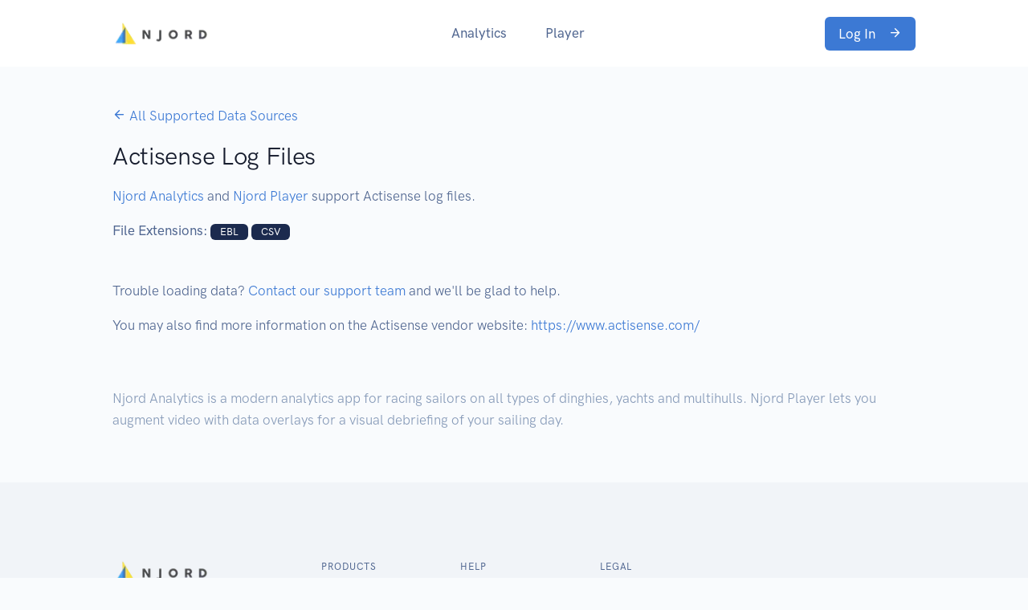

--- FILE ---
content_type: text/html; charset=utf-8
request_url: https://www.sailnjord.com/data-sources/actisense/
body_size: 2920
content:
<!DOCTYPE html><html lang="en"><head><title>Actisense Log Files – Njord Analytics</title><meta charSet="utf-8"/><meta name="viewport" content="width=device-width, initial-scale=1, shrink-to-fit=no"/><link rel="icon" href="/favicon.ico"/><link rel="preload" as="image" imagesrcset="/_next/image/?url=%2Fimg%2Fbrand.png&amp;w=128&amp;q=75 1x, /_next/image/?url=%2Fimg%2Fbrand.png&amp;w=256&amp;q=75 2x"/><meta name="next-head-count" content="5"/><link rel="preload" href="/_next/static/css/db8ca5a19b01380c.css" as="style"/><link rel="stylesheet" href="/_next/static/css/db8ca5a19b01380c.css" data-n-g=""/><noscript data-n-css=""></noscript><script defer="" nomodule="" src="/_next/static/chunks/polyfills-c67a75d1b6f99dc8.js"></script><script src="/js/vendor/jquery.min.js" defer="" data-nscript="beforeInteractive"></script><script src="/js/vendor/aos.js" defer="" data-nscript="beforeInteractive"></script><script src="/js/vendor/smooth-scroll.polyfills.min.js" defer="" data-nscript="beforeInteractive"></script><script src="/js/landkit/aos.js" defer="" data-nscript="beforeInteractive"></script><script src="/js/landkit/polyfills.js" defer="" data-nscript="beforeInteractive"></script><script src="/js/landkit/theme.js" defer="" data-nscript="beforeInteractive"></script><script src="/_next/static/chunks/webpack-66ef7a23b0d52c80.js" defer=""></script><script src="/_next/static/chunks/framework-5f4595e5518b5600.js" defer=""></script><script src="/_next/static/chunks/main-920310d7e04fd00a.js" defer=""></script><script src="/_next/static/chunks/pages/_app-a1da7bdfdd3b2c85.js" defer=""></script><script src="/_next/static/chunks/945-996b144181f59b1b.js" defer=""></script><script src="/_next/static/chunks/702-af3b050a0569cad9.js" defer=""></script><script src="/_next/static/chunks/116-00d92573842dc5e8.js" defer=""></script><script src="/_next/static/chunks/pages/data-sources/%5BdataType%5D-90967afc9ed18394.js" defer=""></script><script src="/_next/static/eAEEhkmF5aHoeVTlrW_UD/_buildManifest.js" defer=""></script><script src="/_next/static/eAEEhkmF5aHoeVTlrW_UD/_ssgManifest.js" defer=""></script><style data-styled="" data-styled-version="5.2.1"></style></head><body class="bg-light"><div id="__next" data-reactroot=""><nav class="navbar navbar-expand-lg navbar-light bg-white"><div class="container"><a style="display:flex;align-items:center" href="/"><span style="box-sizing:border-box;display:inline-block;overflow:hidden;width:initial;height:initial;background:none;opacity:1;border:0;margin:0;padding:0;position:relative;max-width:100%"><span style="box-sizing:border-box;display:block;width:initial;height:initial;background:none;opacity:1;border:0;margin:0;padding:0;max-width:100%"><img style="display:block;max-width:100%;width:initial;height:initial;background:none;opacity:1;border:0;margin:0;padding:0" alt="" aria-hidden="true" src="data:image/svg+xml,%3csvg%20xmlns=%27http://www.w3.org/2000/svg%27%20version=%271.1%27%20width=%27122%27%20height=%2732%27/%3e"/></span><img alt="Njord Analytics Brand" srcSet="/_next/image/?url=%2Fimg%2Fbrand.png&amp;w=128&amp;q=75 1x, /_next/image/?url=%2Fimg%2Fbrand.png&amp;w=256&amp;q=75 2x" src="/_next/image/?url=%2Fimg%2Fbrand.png&amp;w=256&amp;q=75" decoding="async" data-nimg="intrinsic" class="navbar-brand-img" style="position:absolute;top:0;left:0;bottom:0;right:0;box-sizing:border-box;padding:0;border:none;margin:auto;display:block;width:0;height:0;min-width:100%;max-width:100%;min-height:100%;max-height:100%"/></span></a><button class="navbar-toggler" type="button" data-toggle="collapse" data-target="#navbarCollapse" aria-controls="navbarCollapse" aria-expanded="false" aria-label="Toggle navigation"><span class="navbar-toggler-icon"></span></button><div class="collapse navbar-collapse" id="navbarCollapse"><button class="navbar-toggler" type="button" data-toggle="collapse" data-target="#navbarCollapse" aria-controls="navbarCollapse" aria-expanded="false" aria-label="Toggle navigation"><i class="fe fe-x"></i></button><ul class="navbar-nav ml-auto"><li class="nav-item dropdown"><a class="nav-link dropdown-toggle" id="navbarAnalytics" aria-haspopup="true" aria-expanded="false" href="/analytics/">Analytics</a><div class="dropdown-menu dropdown-menu-lg" aria-labelledby="navbarAnalytics"><div class="row no-gutters"><div class="col-6"><h6 class="dropdown-header">Features</h6><a class="dropdown-item" href="/analytics/#reports">Reports</a><a class="dropdown-item" href="/analytics/#data">Visualize Data</a><a class="dropdown-item" href="/analytics/#tacticalmap">Tactical Map</a><a class="dropdown-item" href="/analytics/#maneuvers">Maneuver Analysis</a><a class="dropdown-item" href="/analytics/#gainloss">Gain/Loss Analysis</a><a class="dropdown-item" href="/analytics/#fleetrace">Fleet Race Report</a><a class="dropdown-item" href="/analytics/#wind">Wind Data</a><a class="dropdown-item" href="/analytics/#database">Performance Database</a></div><div class="col-6"><h6 class="dropdown-header">Help</h6><a class="dropdown-item" href="https://app.sailnjord.com/help/">Njord User Guide</a><a class="dropdown-item" href="https://app.sailnjord.com/help/analytics/whats-new.html">What&#x27;s New?</a><a class="dropdown-item" href="https://app.sailnjord.com/help/analytics/faq.html">Frequently Asked Questions</a><a class="dropdown-item" href="/data-sources/">Data Sources</a><a class="dropdown-item" href="/pricing/">Pricing</a><a class="dropdown-item" href="/support/">Support</a></div></div></div></li><li class="nav-item dropdown"><a class="nav-link dropdown-toggle" id="navbarPlayer" aria-haspopup="true" aria-expanded="false" href="/player/">Player</a><div class="dropdown-menu dropdown-menu-lg" aria-labelledby="navbarPlayer"><div class="row no-gutters"><div class="col-6"><h6 class="dropdown-header">Features</h6><a class="dropdown-item" href="/player/#timeline">Race-Aware Timeline</a><a class="dropdown-item" href="/player/#data">Data Overlays</a><a class="dropdown-item" href="/player/#export">Batch Export</a><a class="dropdown-item" href="/player/#align">Timestamp Alignment</a></div><div class="col-6"><h6 class="dropdown-header">Help</h6><a class="dropdown-item" href="https://app.sailnjord.com/help/">Njord User Guide</a><a class="dropdown-item" href="/help/player-changelog/">Njord Player Version History</a><a class="dropdown-item" href="https://app.sailnjord.com/help/player/faq.html">Frequently Asked Questions</a><a class="dropdown-item" href="/data-sources/">Data Sources</a><a class="dropdown-item" href="/pricing/">Pricing</a><a class="dropdown-item" href="/support/">Support</a></div></div></div></li></ul><a href="https://app.sailnjord.com/" target="_blank" rel="noopener" class="navbar-btn btn btn-sm btn-primary lift ml-auto">Log In <i class="fe fe-arrow-right ml-3"></i></a></div></div></nav><section class="py-4 py-md-8"><div class="container"><div class="row"><div class="col-12"><p><a href="/data-sources/"><i class="fe fe-arrow-left"></i> All Supported Data Sources</a></p><h2>Actisense<!-- --> <!-- -->Log Files</h2><p class="text-gray-700"><a href="/analytics/">Njord Analytics</a> <!-- -->and<!-- --> <a href="/player/">Njord Player</a> <!-- -->support<!-- --> <!-- -->Actisense<!-- --> <!-- -->log files<!-- -->.</p><p class="text-gray-700"><strong>File Extension<!-- -->s<!-- -->:</strong> <span class="badge badge-dark mr-1">EBL</span><span class="badge badge-dark mr-1">CSV</span></p><p class="text-gray-700 mt-6 mt-md-8">Trouble loading data?<!-- --> <a href="/support/">Contact our support team</a> <!-- -->and we&#x27;ll be glad to help.</p><p class="text-gray-700">You may also find more information on the <!-- -->Actisense<!-- --> vendor website:<!-- --> <a href="https://www.actisense.com/" target="_blank" rel="noopener">https://www.actisense.com/</a></p></div></div><div class="row mt-6 mt-md-8"><div class="col-12"><p class="text-muted">Njord Analytics is a modern analytics app for racing sailors on all types of dinghies, yachts and multihulls. Njord Player lets you augment video with data overlays for a visual debriefing of your sailing day.</p></div></div></div></section><footer class="py-8 py-md-11 bg-gray-200"><div class="container"><div class="row"><div class="col-12 col-md-4 col-lg-3"><span style="box-sizing:border-box;display:inline-block;overflow:hidden;width:initial;height:initial;background:none;opacity:1;border:0;margin:0;padding:0;position:relative;max-width:100%"><span style="box-sizing:border-box;display:block;width:initial;height:initial;background:none;opacity:1;border:0;margin:0;padding:0;max-width:100%"><img style="display:block;max-width:100%;width:initial;height:initial;background:none;opacity:1;border:0;margin:0;padding:0" alt="" aria-hidden="true" src="data:image/svg+xml,%3csvg%20xmlns=%27http://www.w3.org/2000/svg%27%20version=%271.1%27%20width=%27122%27%20height=%2732%27/%3e"/></span><img alt="Njord Analytics Brand" src="[data-uri]" decoding="async" data-nimg="intrinsic" class="footer-brand" style="position:absolute;top:0;left:0;bottom:0;right:0;box-sizing:border-box;padding:0;border:none;margin:auto;display:block;width:0;height:0;min-width:100%;max-width:100%;min-height:100%;max-height:100%"/><noscript><img alt="Njord Analytics Brand" srcSet="/_next/image/?url=%2Fimg%2Fbrand.png&amp;w=128&amp;q=75 1x, /_next/image/?url=%2Fimg%2Fbrand.png&amp;w=256&amp;q=75 2x" src="/_next/image/?url=%2Fimg%2Fbrand.png&amp;w=256&amp;q=75" decoding="async" data-nimg="intrinsic" style="position:absolute;top:0;left:0;bottom:0;right:0;box-sizing:border-box;padding:0;border:none;margin:auto;display:block;width:0;height:0;min-width:100%;max-width:100%;min-height:100%;max-height:100%" class="footer-brand" loading="lazy"/></noscript></span></div><div class="col-6 col-md-4 col-lg-2"><h6 class="font-weight-bold text-uppercase text-gray-700">Products</h6><ul class="list-unstyled text-muted mb-6 mb-md-8 mb-lg-0"><li class="mb-3"><a class="text-reset" href="/analytics/">Njord Analytics</a></li><li class="mb-3"><a class="text-reset" href="/player/">Njord Player</a></li><li class="mb-3"><a class="text-reset" href="/pricing/">Pricing</a></li></ul></div><div class="col-6 col-md-4 offset-md-4 col-lg-2 offset-lg-0"><h6 class="font-weight-bold text-uppercase text-gray-700">Help</h6><ul class="list-unstyled text-muted mb-0"><li class="mb-3"><a class="text-reset" href="https://app.sailnjord.com/help/">Njord User Guide</a></li><li class="mb-3"><a class="text-reset" href="/data-sources/">Data Sources</a></li><ul class="list-unstyled text-muted mb-0"><li class="mb-3"><a class="text-reset" href="/support/">Support</a></li></ul></ul></div><div class="col-6 col-md-4 col-lg-2"><h6 class="font-weight-bold text-uppercase text-gray-700">Legal</h6><ul class="list-unstyled text-muted mb-0"><li class="mb-3"><a class="text-reset" href="/imprint/">Imprint</a></li></ul></div></div></div></footer></div><script id="__NEXT_DATA__" type="application/json">{"props":{"pageProps":{"dataType":{"key":"binary.ebl","slug":"actisense","description":"Actisense","fileExtensions":["ebl","csv"],"category":"Data","vendorUrl":"https://www.actisense.com/","notesAst":null}},"__N_SSG":true},"page":"/data-sources/[dataType]","query":{"dataType":"actisense"},"buildId":"eAEEhkmF5aHoeVTlrW_UD","isFallback":false,"gsp":true,"scriptLoader":[]}</script></body></html>

--- FILE ---
content_type: application/javascript; charset=utf-8
request_url: https://www.sailnjord.com/_next/static/chunks/116-00d92573842dc5e8.js
body_size: 2104
content:
"use strict";(self.webpackChunk_N_E=self.webpackChunk_N_E||[]).push([[116],{1116:function(e,s,a){a.d(s,{Z:function(){return b}});var r=a(9008),l=a.n(r),n=a(1664),t=a.n(n),c=a(5675),i=a.n(c),d=a(9499),o=a(4730),h=(a(9890),a(5893)),j=["children"];function m(e,s){var a=Object.keys(e);if(Object.getOwnPropertySymbols){var r=Object.getOwnPropertySymbols(e);s&&(r=r.filter((function(s){return Object.getOwnPropertyDescriptor(e,s).enumerable}))),a.push.apply(a,r)}return a}function p(e){for(var s=1;s<arguments.length;s++){var a=null!=arguments[s]?arguments[s]:{};s%2?m(Object(a),!0).forEach((function(s){(0,d.Z)(e,s,a[s])})):Object.getOwnPropertyDescriptors?Object.defineProperties(e,Object.getOwnPropertyDescriptors(a)):m(Object(a)).forEach((function(s){Object.defineProperty(e,s,Object.getOwnPropertyDescriptor(a,s))}))}return e}var x=function(e){var s=e.children,a=(0,o.Z)(e,j);return(0,h.jsx)("a",p(p({href:"".concat("https://app.sailnjord.com","/"),target:"_blank",rel:"noopener",onClick:function(){}},a),{},{children:s}))},f=function(){return(0,h.jsx)(h.Fragment,{children:(0,h.jsx)("nav",{className:"navbar navbar-expand-lg navbar-light bg-white",children:(0,h.jsxs)("div",{className:"container",children:[(0,h.jsx)(t(),{href:"/",children:(0,h.jsx)("a",{style:{display:"flex",alignItems:"center"},children:(0,h.jsx)(i(),{src:"/img/brand.png",className:"navbar-brand-img",alt:"Njord Analytics Brand",width:122,height:32,priority:!0})})}),(0,h.jsx)("button",{className:"navbar-toggler",type:"button","data-toggle":"collapse","data-target":"#navbarCollapse","aria-controls":"navbarCollapse","aria-expanded":"false","aria-label":"Toggle navigation",children:(0,h.jsx)("span",{className:"navbar-toggler-icon"})}),(0,h.jsxs)("div",{className:"collapse navbar-collapse",id:"navbarCollapse",children:[(0,h.jsx)("button",{className:"navbar-toggler",type:"button","data-toggle":"collapse","data-target":"#navbarCollapse","aria-controls":"navbarCollapse","aria-expanded":"false","aria-label":"Toggle navigation",children:(0,h.jsx)("i",{className:"fe fe-x"})}),(0,h.jsxs)("ul",{className:"navbar-nav ml-auto",children:[(0,h.jsxs)("li",{className:"nav-item dropdown",children:[(0,h.jsx)(t(),{href:"/analytics/",children:(0,h.jsx)("a",{className:"nav-link dropdown-toggle",id:"navbarAnalytics","aria-haspopup":"true","aria-expanded":"false",children:"Analytics"})}),(0,h.jsx)("div",{className:"dropdown-menu dropdown-menu-lg","aria-labelledby":"navbarAnalytics",children:(0,h.jsxs)("div",{className:"row no-gutters",children:[(0,h.jsxs)("div",{className:"col-6",children:[(0,h.jsx)("h6",{className:"dropdown-header",children:"Features"}),(0,h.jsx)(t(),{href:"/analytics/#reports",children:(0,h.jsx)("a",{className:"dropdown-item",children:"Reports"})}),(0,h.jsx)(t(),{href:"/analytics/#data",children:(0,h.jsx)("a",{className:"dropdown-item",children:"Visualize Data"})}),(0,h.jsx)(t(),{href:"/analytics/#tacticalmap",children:(0,h.jsx)("a",{className:"dropdown-item",children:"Tactical Map"})}),(0,h.jsx)(t(),{href:"/analytics/#maneuvers",children:(0,h.jsx)("a",{className:"dropdown-item",children:"Maneuver Analysis"})}),(0,h.jsx)(t(),{href:"/analytics/#gainloss",children:(0,h.jsx)("a",{className:"dropdown-item",children:"Gain/Loss Analysis"})}),(0,h.jsx)(t(),{href:"/analytics/#fleetrace",children:(0,h.jsx)("a",{className:"dropdown-item",children:"Fleet Race Report"})}),(0,h.jsx)(t(),{href:"/analytics/#wind",children:(0,h.jsx)("a",{className:"dropdown-item",children:"Wind Data"})}),(0,h.jsx)(t(),{href:"/analytics/#database",children:(0,h.jsx)("a",{className:"dropdown-item",children:"Performance Database"})})]}),(0,h.jsxs)("div",{className:"col-6",children:[(0,h.jsx)("h6",{className:"dropdown-header",children:"Help"}),(0,h.jsx)(t(),{href:"https://app.sailnjord.com/help/",prefetch:!1,children:(0,h.jsx)("a",{className:"dropdown-item",children:"Njord User Guide"})}),(0,h.jsx)(t(),{href:"https://app.sailnjord.com/help/analytics/whats-new.html",prefetch:!1,children:(0,h.jsx)("a",{className:"dropdown-item",children:"What's New?"})}),(0,h.jsx)(t(),{href:"https://app.sailnjord.com/help/analytics/faq.html",prefetch:!1,children:(0,h.jsx)("a",{className:"dropdown-item",children:"Frequently Asked Questions"})}),(0,h.jsx)(t(),{href:"/data-sources/",children:(0,h.jsx)("a",{className:"dropdown-item",children:"Data Sources"})}),(0,h.jsx)(t(),{href:"/pricing/",children:(0,h.jsx)("a",{className:"dropdown-item",children:"Pricing"})}),(0,h.jsx)(t(),{href:"/support",prefetch:!1,children:(0,h.jsx)("a",{className:"dropdown-item",children:"Support"})})]})]})})]}),(0,h.jsxs)("li",{className:"nav-item dropdown",children:[(0,h.jsx)(t(),{href:"/player/",children:(0,h.jsx)("a",{className:"nav-link dropdown-toggle",id:"navbarPlayer","aria-haspopup":"true","aria-expanded":"false",children:"Player"})}),(0,h.jsx)("div",{className:"dropdown-menu dropdown-menu-lg","aria-labelledby":"navbarPlayer",children:(0,h.jsxs)("div",{className:"row no-gutters",children:[(0,h.jsxs)("div",{className:"col-6",children:[(0,h.jsx)("h6",{className:"dropdown-header",children:"Features"}),(0,h.jsx)(t(),{href:"/player/#timeline",children:(0,h.jsx)("a",{className:"dropdown-item",children:"Race-Aware Timeline"})}),(0,h.jsx)(t(),{href:"/player/#data",children:(0,h.jsx)("a",{className:"dropdown-item",children:"Data Overlays"})}),(0,h.jsx)(t(),{href:"/player/#export",children:(0,h.jsx)("a",{className:"dropdown-item",children:"Batch Export"})}),(0,h.jsx)(t(),{href:"/player/#align",children:(0,h.jsx)("a",{className:"dropdown-item",children:"Timestamp Alignment"})})]}),(0,h.jsxs)("div",{className:"col-6",children:[(0,h.jsx)("h6",{className:"dropdown-header",children:"Help"}),(0,h.jsx)(t(),{href:"https://app.sailnjord.com/help/",prefetch:!1,children:(0,h.jsx)("a",{className:"dropdown-item",children:"Njord User Guide"})}),(0,h.jsx)(t(),{href:"/help/player-changelog/",prefetch:!1,children:(0,h.jsx)("a",{className:"dropdown-item",children:"Njord Player Version History"})}),(0,h.jsx)(t(),{href:"https://app.sailnjord.com/help/player/faq.html",prefetch:!1,children:(0,h.jsx)("a",{className:"dropdown-item",children:"Frequently Asked Questions"})}),(0,h.jsx)(t(),{href:"/data-sources/",children:(0,h.jsx)("a",{className:"dropdown-item",children:"Data Sources"})}),(0,h.jsx)(t(),{href:"/pricing/",children:(0,h.jsx)("a",{className:"dropdown-item",children:"Pricing"})}),(0,h.jsx)(t(),{href:"/support",prefetch:!1,children:(0,h.jsx)("a",{className:"dropdown-item",children:"Support"})})]})]})})]})]}),(0,h.jsxs)(x,{className:"navbar-btn btn btn-sm btn-primary lift ml-auto",children:["Log In ",(0,h.jsx)("i",{className:"fe fe-arrow-right ml-3"})]})]})]})})})},u=function(e){var s=e.classList;return(0,h.jsx)("footer",{className:"py-8 py-md-11 ".concat((null===s||void 0===s?void 0:s.join(" "))||""),children:(0,h.jsx)("div",{className:"container",children:(0,h.jsxs)("div",{className:"row",children:[(0,h.jsx)("div",{className:"col-12 col-md-4 col-lg-3",children:(0,h.jsx)(i(),{src:"/img/brand.png",alt:"Njord Analytics Brand",className:"footer-brand",width:122,height:32})}),(0,h.jsxs)("div",{className:"col-6 col-md-4 col-lg-2",children:[(0,h.jsx)("h6",{className:"font-weight-bold text-uppercase text-gray-700",children:"Products"}),(0,h.jsxs)("ul",{className:"list-unstyled text-muted mb-6 mb-md-8 mb-lg-0",children:[(0,h.jsx)("li",{className:"mb-3",children:(0,h.jsx)(t(),{href:"/analytics/",children:(0,h.jsx)("a",{className:"text-reset",children:"Njord Analytics"})})}),(0,h.jsx)("li",{className:"mb-3",children:(0,h.jsx)(t(),{href:"/player/",children:(0,h.jsx)("a",{className:"text-reset",children:"Njord Player"})})}),(0,h.jsx)("li",{className:"mb-3",children:(0,h.jsx)(t(),{href:"/pricing/",children:(0,h.jsx)("a",{className:"text-reset",children:"Pricing"})})})]})]}),(0,h.jsxs)("div",{className:"col-6 col-md-4 offset-md-4 col-lg-2 offset-lg-0",children:[(0,h.jsx)("h6",{className:"font-weight-bold text-uppercase text-gray-700",children:"Help"}),(0,h.jsxs)("ul",{className:"list-unstyled text-muted mb-0",children:[(0,h.jsx)("li",{className:"mb-3",children:(0,h.jsx)(t(),{href:"https://app.sailnjord.com/help/",prefetch:!1,children:(0,h.jsx)("a",{className:"text-reset",children:"Njord User Guide"})})}),(0,h.jsx)("li",{className:"mb-3",children:(0,h.jsx)(t(),{href:"/data-sources/",prefetch:!1,children:(0,h.jsx)("a",{className:"text-reset",children:"Data Sources"})})}),(0,h.jsx)("ul",{className:"list-unstyled text-muted mb-0",children:(0,h.jsx)("li",{className:"mb-3",children:(0,h.jsx)(t(),{href:"/support",prefetch:!1,children:(0,h.jsx)("a",{className:"text-reset",children:"Support"})})})})]})]}),(0,h.jsxs)("div",{className:"col-6 col-md-4 col-lg-2",children:[(0,h.jsx)("h6",{className:"font-weight-bold text-uppercase text-gray-700",children:"Legal"}),(0,h.jsx)("ul",{className:"list-unstyled text-muted mb-0",children:(0,h.jsx)("li",{className:"mb-3",children:(0,h.jsx)(t(),{href:"/imprint/",prefetch:!1,children:(0,h.jsx)("a",{className:"text-reset",children:"Imprint"})})})})]})]})})})},N=a(4298),g=a.n(N),y=function(){return(0,h.jsxs)(h.Fragment,{children:[(0,h.jsx)(g(),{src:"/js/vendor/jquery.min.js",strategy:"beforeInteractive"}),(0,h.jsx)(g(),{src:"/js/vendor/bootstrap.bundle.min.js"}),(0,h.jsx)(g(),{src:"/js/vendor/aos.js",strategy:"beforeInteractive"}),(0,h.jsx)(g(),{src:"/js/vendor/smooth-scroll.min.js",strategy:"lazyOnload"}),(0,h.jsx)(g(),{src:"/js/vendor/smooth-scroll.polyfills.min.js",strategy:"beforeInteractive"}),(0,h.jsx)(g(),{src:"/js/vendor/jarallax.min.js"}),(0,h.jsx)(g(),{src:"/js/vendor/imagesloaded.pkgd.min.js"}),(0,h.jsx)(g(),{src:"/js/landkit/aos.js",strategy:"beforeInteractive"}),(0,h.jsx)(g(),{src:"/js/landkit/countup.js",strategy:"lazyOnload"}),(0,h.jsx)(g(),{src:"/js/landkit/navbar.js"}),(0,h.jsx)(g(),{src:"/js/landkit/polyfills.js",strategy:"beforeInteractive"}),(0,h.jsx)(g(),{src:"/js/landkit/smooth-scroll.js",strategy:"lazyOnload"}),(0,h.jsx)(g(),{src:"/js/landkit/theme.js",strategy:"beforeInteractive"}),(0,h.jsx)(g(),{src:"/js/landkit/typed.js",strategy:"lazyOnload"})]})},b=function(e){var s=e.children,a=e.title,r=e.description,n=e.includeFooter,t=void 0===n||n;return(0,h.jsxs)(h.Fragment,{children:[(0,h.jsxs)(l(),{children:[(0,h.jsx)("title",{children:null!=a?"".concat(a," \u2013\xa0Njord Analytics"):"Njord Analytics"}),(0,h.jsx)("meta",{charSet:"utf-8"}),(0,h.jsx)("meta",{name:"viewport",content:"width=device-width, initial-scale=1, shrink-to-fit=no"}),r&&(0,h.jsx)("meta",{name:"description",content:r}),(0,h.jsx)("link",{rel:"icon",href:"/favicon.ico"})]}),(0,h.jsx)(f,{}),s,t&&(0,h.jsx)(u,{classList:["bg-gray-200"]}),(0,h.jsx)(y,{})]})}},9890:function(e,s,a){a.d(s,{B1:function(){return n},TY:function(){return l}});var r=a(542),l=function(e,s){r.ZP.event({category:"Click",action:"Download Player",label:"".concat(e.version," ").concat(s.platform)})},n=function(){r.ZP.event({category:"Click",action:"Sign Up"})}}}]);

--- FILE ---
content_type: application/javascript; charset=utf-8
request_url: https://www.sailnjord.com/_next/static/chunks/pages/pricing-bbed2491412a1fc7.js
body_size: 1753
content:
(self.webpackChunk_N_E=self.webpackChunk_N_E||[]).push([[939],{1293:function(e,t,n){"use strict";n.d(t,{W:function(){return r},f:function(){return s}});var s=function(e){return(e||[]).filter((function(e){switch(e){case"Olympic":case"Centreboard":case"Keelboat":case"Yacht":case"Multihull":case"Board":case"Foiling":return!0;default:return!1}}))},r=function(e){return(e||[]).filter((function(e){switch(e){case"Olympic":case"Multihull":case"Board":return!0;default:return!1}}))}},6060:function(e,t,n){"use strict";n.r(t),n.d(t,{__N_SSG:function(){return _}});var s=n(9499),r=n(7294),i=n(1116),c=n(1664),a=n.n(c),o=n(9734),l=n.n(o),d=n(7379),p=n(1293),u=n(5893);function h(e,t){var n=Object.keys(e);if(Object.getOwnPropertySymbols){var s=Object.getOwnPropertySymbols(e);t&&(s=s.filter((function(t){return Object.getOwnPropertyDescriptor(e,t).enumerable}))),n.push.apply(n,s)}return n}function m(e){for(var t=1;t<arguments.length;t++){var n=null!=arguments[t]?arguments[t]:{};t%2?h(Object(n),!0).forEach((function(t){(0,s.Z)(e,t,n[t])})):Object.getOwnPropertyDescriptors?Object.defineProperties(e,Object.getOwnPropertyDescriptors(n)):h(Object(n)).forEach((function(t){Object.defineProperty(e,t,Object.getOwnPropertyDescriptor(n,t))}))}return e}var f=function(e){return(0,u.jsx)("svg",m(m({},e),{},{children:(0,u.jsx)("path",{d:"M0 48h2880V0h-720C1442.5 52 720 0 720 0H0v48z",fill:"currentColor"})}))};f.defaultProps={viewBox:"0 0 2880 48",fill:"none",xmlns:"http://www.w3.org/2000/svg"};var x=function(e){return(0,u.jsxs)("svg",m(m({},e),{},{children:[(0,u.jsx)("path",{d:"M0 0h1420.92s713.43 457.505 0 485.868C707.502 514.231 0 0 0 0z",fill:"url(#paint0_linear)"}),(0,u.jsx)("defs",{children:(0,u.jsxs)("linearGradient",{id:"paint0_linear",x1:"0",y1:"0",x2:"1049.98",y2:"912.68",gradientUnits:"userSpaceOnUse",children:[(0,u.jsx)("stop",{stopColor:"currentColor",stopOpacity:".075"}),(0,u.jsx)("stop",{offset:"1",stopColor:"currentColor",stopOpacity:"0"})]})})]}))};x.defaultProps={viewBox:"0 0 1738 487",fill:"none",xmlns:"http://www.w3.org/2000/svg"};var g=d.ZP.ul.withConfig({displayName:"pricing__List",componentId:"sc-1sm2c1l-0"})(["padding:0;"]),j=d.ZP.li.withConfig({displayName:"pricing__ListItem",componentId:"sc-1sm2c1l-1"})(["display:block;margin:0.5em 0;"]),v=d.ZP.a.withConfig({displayName:"pricing__ListLink",componentId:"sc-1sm2c1l-2"})(["&:hover{text-decoration:none;}"]),w=d.ZP.div.withConfig({displayName:"pricing__RowContainer",componentId:"sc-1sm2c1l-3"})(["display:flex;padding:0 5px;&:hover{border-radius:5px;background-color:rgba(0,0,255,0.05);}"]),b=d.ZP.div.withConfig({displayName:"pricing__RowName",componentId:"sc-1sm2c1l-4"})(["flex:1;font-weight:bold;"]),N=d.ZP.div.withConfig({displayName:"pricing__RowSize",componentId:"sc-1sm2c1l-5"})(["font-size:80%;"]),y=d.ZP.p.withConfig({displayName:"pricing__NoMatch",componentId:"sc-1sm2c1l-6"})(["margin:30px;color:#ccc;text-align:center;"]),_=!0;t.default=function(e){var t=(0,r.useState)(""),n=t[0],s=t[1],c=e.boatClasses,o=(0,r.useMemo)((function(){var e=n.trim().toLowerCase();return l()(c.filter((function(t){return t.name.toLowerCase().includes(e)&&!t.name.toLowerCase().includes("coach")})),(function(e){return e.name.toLowerCase().match(/([a-zA-Z]+|[0-9\.]+)/g).map((function(e){var t=Number(e);return Number.isNaN(t)?e:t.toFixed(2).padStart(10,"0")}))}))}),[c,n]);return(0,u.jsxs)(i.Z,{title:"Pricing",children:[(0,u.jsxs)("section",{className:"pt-8 pt-md-11 pb-4 pb-md-8 bg-primary",children:[(0,u.jsx)("div",{className:"shape shape-blur-3 svg-shim text-white",children:(0,u.jsx)(x,{})}),(0,u.jsx)("div",{className:"container",children:(0,u.jsx)("div",{className:"row justify-content-center",children:(0,u.jsxs)("div",{className:"col-12 col-md-10 col-lg-8 text-center mb-4 mb-md-8",children:[(0,u.jsx)("h1",{className:"display-2 text-white mb-2 mb-md-4",children:"Njord Pricing"}),(0,u.jsx)("p",{className:"lead text-white-80 mb-4 mb-md-8",children:"Please select your boat class to see detailed pricing"}),(0,u.jsx)("input",{type:"text",className:"form-control",placeholder:"Search",value:n,onChange:function(e){return s(e.target.value)}})]})})})]}),(0,u.jsx)("div",{className:"position-relative",children:(0,u.jsx)("div",{className:"shape shape-bottom shape-fluid-x svg-shim text-light",children:(0,u.jsx)(f,{})})}),(0,u.jsx)("section",{className:"pt-4 pt-md-8 pb-4 pb-md-8",children:(0,u.jsx)("div",{className:"container",children:(0,u.jsx)("div",{className:"row justify-content-center",children:(0,u.jsxs)("div",{className:"col-12 col-md-8 col-lg-6",children:[o.length>0&&(0,u.jsx)(g,{children:o.map((function(e){return(0,u.jsx)(j,{children:(0,u.jsx)(a(),{href:"/pricing/".concat(encodeURIComponent(e.slug)),passHref:!0,prefetch:!1,children:(0,u.jsx)(v,{children:(0,u.jsxs)(w,{children:[(0,u.jsxs)(b,{children:[(0,u.jsx)("span",{className:"mr-2 mr-md-4",children:e.name}),l()((0,p.W)(e.tags),(function(e){return e.toLowerCase()})).map((function(e){return(0,u.jsxs)(r.Fragment,{children:[(0,u.jsx)("span",{className:"badge badge-primary-soft",children:e})," "]},e)}))]}),(0,u.jsxs)(N,{children:[e.lengthOverAll.toFixed(2)," m/",(3.28084*e.lengthOverAll).toFixed(1)," ft"]})]})})})},e.slug)}))}),0===o.length&&(0,u.jsx)(y,{children:"No matches"})]})})})}),(0,u.jsx)("div",{className:"position-relative",children:(0,u.jsx)("div",{className:"shape shape-bottom shape-fluid-x svg-shim text-white",children:(0,u.jsx)(f,{})})}),(0,u.jsx)("div",{className:"position-relative",children:(0,u.jsx)("div",{className:"shape shape-bottom shape-fluid-x svg-shim text-gray-200",children:(0,u.jsx)(f,{})})})]})}},4223:function(e,t,n){(window.__NEXT_P=window.__NEXT_P||[]).push(["/pricing",function(){return n(6060)}])}},function(e){e.O(0,[945,734,379,116,774,888,179],(function(){return t=4223,e(e.s=t);var t}));var t=e.O();_N_E=t}]);

--- FILE ---
content_type: application/javascript; charset=utf-8
request_url: https://www.sailnjord.com/_next/static/chunks/pages/data-sources/%5BdataType%5D-90967afc9ed18394.js
body_size: 2226
content:
(self.webpackChunk_N_E=self.webpackChunk_N_E||[]).push([[325],{1473:function(e,t,r){"use strict";var n=r(1116),a=r(5893);t.Z=function(){return(0,a.jsx)(n.Z,{title:"Loading",children:(0,a.jsx)("section",{className:"",children:(0,a.jsx)("div",{className:"container d-flex flex-column",children:(0,a.jsx)("div",{className:"row align-items-center justify-content-center no-gutters",children:(0,a.jsxs)("div",{className:"col-12 col-md-5 col-lg-4 py-8 py-md-11",children:[(0,a.jsx)("h1",{className:"display-3 font-weight-bold text-center",children:"Hold On"}),(0,a.jsx)("p",{className:"mb-5 text-center text-muted",children:"Loading Page Content\u2026"})]})})})})})}},7043:function(e,t,r){"use strict";r.d(t,{Hx:function(){return s},mB:function(){return a},zm:function(){return n}});var n="".concat("Njord Analytics is a modern analytics app for racing sailors on all types of dinghies, yachts and multihulls."," ").concat("Njord Player lets you augment video with data overlays for a visual debriefing of your sailing day."),a={Data:"Log Files",Polars:"Polar Files",Course:"Start/Course Files",Comments:"Comments/Sails Files",Tracking:"Tracking Data",Live:"Live Data"},s={Data:"GPS and performance data",Polars:"Add target numbers based on TWS",Course:"Import start times and course coordinates",Comments:"Import comments of the day and sail change times",Tracking:"Tracks recorded on tracking platforms",Live:"Streamed GPS and performance data"}},8799:function(e,t,r){"use strict";r.r(t),r.d(t,{__N_SSG:function(){return w},default:function(){return P}});var n=r(1664),a=r.n(n),s=r(1163),i=r(1116),o=r(7043),c=r(1473),l=r(9499),d=r(7294),m=r(7770),u=r(9838),h=r(4861),p=r(5675),f=r.n(p),g=r(5893),x=function(e){var t=e.id;return(0,g.jsx)("div",{className:"embed-responsive embed-responsive-16by9",style:{marginBottom:"2em"},children:(0,g.jsx)("iframe",{id:"ytplayer",type:"text/html",className:"embed-responsive-item",src:"https://www.youtube.com/embed/".concat(t,"?controls=1&modestbranding=1&rel=0"),frameBorder:"0"})})};function y(e,t){var r=Object.keys(e);if(Object.getOwnPropertySymbols){var n=Object.getOwnPropertySymbols(e);t&&(n=n.filter((function(t){return Object.getOwnPropertyDescriptor(e,t).enumerable}))),r.push.apply(r,n)}return r}function j(e){for(var t=1;t<arguments.length;t++){var r=null!=arguments[t]?arguments[t]:{};t%2?y(Object(r),!0).forEach((function(t){(0,l.Z)(e,t,r[t])})):Object.getOwnPropertyDescriptors?Object.defineProperties(e,Object.getOwnPropertyDescriptors(r)):y(Object(r)).forEach((function(t){Object.defineProperty(e,t,Object.getOwnPropertyDescriptor(r,t))}))}return e}var v=(0,m.l)().use(u.Z,{handlers:{mdxJsxFlowElement:function(e,t){var r=t.attributes.reduce((function(e,t){return j(j({},e),{},(0,l.Z)({},t.name,t.value))}),{});return e(t,t.name,r)}}}).freeze(),b=(0,m.l)().use(h.Z,{createElement:d.createElement,Fragment:d.Fragment,components:{Image:f(),YtEmbed:x}}).freeze(),N=function(e){var t=e.node,r=e.inline,n=void 0!==r&&r;return(0,d.useMemo)((function(){var e=j({},t);n&&"paragraph"===e.children[0].type&&(e.children=e.children[0].children);var r=v.runSync(e);return b.stringify(r)}),[t,n])},w=!0,P=function(e){var t=e.dataType;if((0,s.useRouter)().isFallback)return(0,g.jsx)(c.Z,{});var r=t.notesAst;return(0,g.jsx)(i.Z,{title:"".concat(t.description," ").concat(o.mB[t.category]),children:(0,g.jsx)("section",{className:"py-4 py-md-8",children:(0,g.jsxs)("div",{className:"container",children:[(0,g.jsx)("div",{className:"row",children:(0,g.jsxs)("div",{className:"col-12",children:[(0,g.jsx)("p",{children:(0,g.jsx)(a(),{href:"/data-sources/",children:(0,g.jsxs)("a",{children:[(0,g.jsx)("i",{className:"fe fe-arrow-left"})," All Supported Data Sources"]})})}),(0,g.jsxs)("h2",{children:[t.description," ",o.mB[t.category]]}),(0,g.jsxs)("p",{className:"text-gray-700",children:[(0,g.jsx)(a(),{href:"/analytics/",children:(0,g.jsx)("a",{children:"Njord Analytics"})}),"Live"!==t.category&&(0,g.jsxs)(g.Fragment,{children:[" ","and"," ",(0,g.jsx)(a(),{href:"/player/",children:(0,g.jsx)("a",{children:"Njord Player"})})]})," ","Live"!==t.category?"support":"supports"," ",t.description," ",o.mB[t.category].toLowerCase(),"."]}),("Course"===t.category||"Comments"===t.category)&&(0,g.jsx)("p",{className:"text-gray-700",children:"These files must be loaded together with the respective log file."}),"Polars"===t.category&&(0,g.jsx)("p",{className:"text-gray-700",children:"Polar files must be loaded together with the respective log file, or may be pre-configured for a boat in the settings dialog."}),"Live"===t.category&&(0,g.jsx)("p",{className:"text-gray-700",children:"Live data may be displayed using customizable dashboards that are suited for mobile viewing on the water and allow the comparison of up to two boats (e.g. during lineups)."}),null!=t.fileExtensions&&t.fileExtensions.length>0&&(0,g.jsxs)("p",{className:"text-gray-700",children:[(0,g.jsxs)("strong",{children:["File Extension",t.fileExtensions.length>1?"s":"",":"]})," ",t.fileExtensions.map((function(e){return(0,g.jsx)("span",{className:"badge badge-dark mr-1",children:e.toUpperCase()},e)}))]}),"Tracking"===t.category&&!r&&(0,g.jsxs)("p",{className:"text-gray-700 mt-6 mt-md-8",children:["Please"," ",(0,g.jsx)(a(),{href:"/support",prefetch:!1,children:"contact us"})," ","to make tracking data from a sailing event recorded on the ",t.description," ","tracking platform available in Njord Analytics. Note that this may be subject to approval from the respective event organizers."]}),null!=r&&(0,g.jsxs)(g.Fragment,{children:[(0,g.jsx)("h3",{children:"Notes"}),(0,g.jsx)("div",{className:"text-gray-700",children:(0,g.jsx)(N,{node:r})})]}),"Tracking"!==t.category&&(0,g.jsxs)("p",{className:"text-gray-700 mt-6 mt-md-8",children:["Trouble loading data?"," ",(0,g.jsx)(a(),{href:"/support",prefetch:!1,children:"Contact our support team"})," ","and we'll be glad to help."]}),null!=t.vendorUrl&&(0,g.jsxs)("p",{className:"text-gray-700",children:["You may also find more information on the ",t.description," vendor website:"," ",(0,g.jsx)("a",{href:t.vendorUrl,target:"_blank",rel:"noopener",children:t.vendorUrl})]})]})}),(0,g.jsx)("div",{className:"row mt-6 mt-md-8",children:(0,g.jsx)("div",{className:"col-12",children:(0,g.jsx)("p",{className:"text-muted",children:o.zm})})})]})})})}},1771:function(e,t,r){(window.__NEXT_P=window.__NEXT_P||[]).push(["/data-sources/[dataType]",function(){return r(8799)}])}},function(e){e.O(0,[945,702,116,774,888,179],(function(){return t=1771,e(e.s=t);var t}));var t=e.O();_N_E=t}]);

--- FILE ---
content_type: application/javascript; charset=utf-8
request_url: https://www.sailnjord.com/js/landkit/navbar.js
body_size: 141
content:
//
// navbar.js
// Theme module
//

"use strict";

(function() {
    //
    // Variables
    //

    var navbar = document.querySelector(".navbar");
    var isLight = false;
    var isTogglable = navbar ? navbar.classList.contains("navbar-togglable") : false;

    //
    // Functions
    //

    function makeNavbarLight() {
        if (!isLight && isTogglable) {
            navbar.classList.remove("navbar-dark");
            navbar.classList.add("navbar-light");
            navbar.classList.add("bg-white");
            navbar.classList.add("border-bottom");

            isLight = true;
        }
    }

    function makeNavbarDark() {
        if (isLight && isTogglable) {
            navbar.classList.remove("navbar-light");
            navbar.classList.remove("bg-white");
            navbar.classList.remove("border-bottom");
            navbar.classList.add("navbar-dark");

            repaintNav();

            isLight = false;
        }
    }

    // Repaint hack for Safari overscroll bug
    function repaintNav() {
        navbar.style.display = "none";
        navbar.offsetHeight;
        navbar.style.display = "block";
    }

    function toggleNavbar(event) {
        var scrollTop = window.pageYOffset;

        if (scrollTop > 0 && !isLight) {
            makeNavbarLight();
        } else if (scrollTop == 0 || (scrollTop < 0 && isLight)) {
            makeNavbarDark();
        }
    }

    //
    // Events
    //

    if (navbar && isTogglable) {
        "load scroll".split(" ").forEach(function(e) {
            window.addEventListener(e, function(e) {
                var type = e.type;

                toggleNavbar(type);
            });
        });
    }
})();


--- FILE ---
content_type: application/javascript; charset=utf-8
request_url: https://www.sailnjord.com/_next/static/chunks/769-dd41b9e1164a64cc.js
body_size: 6195
content:
"use strict";(self.webpackChunk_N_E=self.webpackChunk_N_E||[]).push([[769],{2239:function(e,t,n){var r=n(5675),a=n.n(r),s=n(5893);t.Z=function(e){var t=e.imgSrc,n=e.imgUrl,r=e.id,i=e.title,l=e.children,c=e.imgRight,o=e.imgWidth,d=void 0===o?500:o,A=e.imgHeight,h=void 0===A?280:A,u=e.imgAlt,m=e.minHeight,p=e.shape;return(0,s.jsx)("div",{className:"card card-row shadow-light-lg mb-6",children:(0,s.jsxs)("div",{className:"row no-gutters",style:{minHeight:m},children:[(0,s.jsxs)("div",{className:c?"col-12 col-md-6 bg-cover card-img-left":"col-12 col-md-6 order-md-2 bg-cover card-img-right",style:{display:"flex",alignItems:"center"},children:[(0,s.jsx)(a(),{src:t||n,alt:u||"".concat(i," Screenshot"),width:d,height:h,placeholder:null!=t?"blur":void 0}),null!=p&&(0,s.jsx)("div",{className:"shape shape-".concat(c?"right":"left"," shape-fluid-y svg-shim text-white d-none d-md-block"),children:p})]}),(0,s.jsx)("div",{className:c?"col-12 col-md-6":"col-12 col-md-6 order-md-1",children:(0,s.jsxs)("div",{className:"card-body",children:[(0,s.jsx)("a",{id:r}),(0,s.jsx)("h3",{children:i}),(0,s.jsx)("p",{className:"mb-0 text-muted",children:l})]})})]})})}},6218:function(e,t,n){var r=n(9499),a=n(4730),s=n(9890),i=n(5893),l=["children"];function c(e,t){var n=Object.keys(e);if(Object.getOwnPropertySymbols){var r=Object.getOwnPropertySymbols(e);t&&(r=r.filter((function(t){return Object.getOwnPropertyDescriptor(e,t).enumerable}))),n.push.apply(n,r)}return n}function o(e){for(var t=1;t<arguments.length;t++){var n=null!=arguments[t]?arguments[t]:{};t%2?c(Object(n),!0).forEach((function(t){(0,r.Z)(e,t,n[t])})):Object.getOwnPropertyDescriptors?Object.defineProperties(e,Object.getOwnPropertyDescriptors(n)):c(Object(n)).forEach((function(t){Object.defineProperty(e,t,Object.getOwnPropertyDescriptor(n,t))}))}return e}t.Z=function(e){var t=e.children,n=(0,a.Z)(e,l);return(0,i.jsx)("a",o(o({href:"".concat("https://app.sailnjord.com","/login?signup"),target:"_blank",rel:"noopener",onClick:function(){(0,s.B1)()}},n),{},{children:t}))}},1348:function(e,t,n){n.d(t,{Mb:function(){return A},is:function(){return u}});var r=n(7812),a=n(29),s=n(7794),i=n.n(s),l=n(9734),c=n.n(l),o=n(5578),d=n.n(o);function A(e){return h.apply(this,arguments)}function h(){return h=(0,a.Z)(i().mark((function e(t){var n,a,s,l,o,A,h=arguments;return i().wrap((function(e){for(;;)switch(e.prev=e.next){case 0:return n=h.length>1&&void 0!==h[1]?h[1]:1,a=h.length>2&&void 0!==h[2]?h[2]:0,s=h.length>3&&void 0!==h[3]&&h[3],new Date,e.next=6,fetch("https://api2.prod.sailnjord.com/public/graphql",{method:"POST",body:JSON.stringify({query:"query PlayerVersionQuery($last: Int!, $download: Int!, $includeDownload: Boolean!, $includeNonDownload: Boolean!) {\n                playerVersionsDownload: getPlayerVersionsV".concat(t,"(last: $download) @include(if: $includeDownload) {\n                    version\n                    date\n                    ").concat(s?"changelog":"","\n                    downloadLinks {\n                        platform\n                        architecture\n                        url\n                    }\n                }\n                playerVersions: getPlayerVersionsV").concat(t,"(last: $last) @include(if: $includeNonDownload) {\n                    version\n                    date\n                    ").concat(s?"changelog":"","\n                }\n            }"),operationName:"PlayerVersionQuery",variables:{last:n,download:a,includeDownload:a>0,includeNonDownload:n>a}})});case 6:return l=e.sent,e.next=9,l.json();case 9:if(o=e.sent,new Date,null==o.data){e.next=17;break}return A=d()([].concat((0,r.Z)(o.data.playerVersionsDownload||[]),(0,r.Z)(o.data.playerVersions||[])),(function(e){return e.version})),e.abrupt("return",c()(A,(function(e){return-new Date(e.date).valueOf()})));case 17:throw console.warn(JSON.stringify(o)),new Error("Failed to fetch player versions v".concat(t," - HTTP ").concat(l.status));case 19:case"end":return e.stop()}}),e)}))),h.apply(this,arguments)}function u(){return m.apply(this,arguments)}function m(){return m=(0,a.Z)(i().mark((function e(){var t,n,a,s,l,o,A=arguments;return i().wrap((function(e){for(;;)switch(e.prev=e.next){case 0:return t=A.length>0&&void 0!==A[0]?A[0]:1,n=A.length>1&&void 0!==A[1]?A[1]:0,a=A.length>2&&void 0!==A[2]&&A[2],new Date,e.next=6,fetch("https://api2.prod.sailnjord.com/public/graphql",{method:"POST",body:JSON.stringify({query:"query LiveAppVersions($last: Int!, $download: Int!, $includeDownload: Boolean!, $includeNonDownload: Boolean!) {\n                versionsDownload: getLiveAppVersions(last: $download) @include(if: $includeDownload) {\n                    version\n                    date\n                    ".concat(a?"changelog":"","\n                    downloadLinks {\n                        platform\n                        architecture\n                        url\n                    }\n                }\n                versions: getLiveAppVersions(last: $last) @include(if: $includeNonDownload) {\n                    version\n                    date\n                    ").concat(a?"changelog":"","\n                }\n            }"),operationName:"LiveAppVersions",variables:{last:t,download:n,includeDownload:n>0,includeNonDownload:t>n}})});case 6:return s=e.sent,e.next=9,s.json();case 9:if(l=e.sent,new Date,null==l.data){e.next=17;break}return o=d()([].concat((0,r.Z)(l.data.versionsDownload||[]),(0,r.Z)(l.data.versions||[])),(function(e){return e.version})),e.abrupt("return",c()(o,(function(e){return-new Date(e.date).valueOf()})));case 17:throw console.warn(JSON.stringify(l)),new Error("Failed to fetch live app versions - HTTP ".concat(s.status));case 19:case"end":return e.stop()}}),e)}))),m.apply(this,arguments)}},6573:function(e,t,n){n.d(t,{T:function(){return s}});var r=n(1513),a=n(5077),s=function(e){return(0,r.Z)(e,"LLLL do, yyyy",{locale:a.Z})}},6769:function(e,t,n){n.r(t),n.d(t,{__N_SSG:function(){return k},default:function(){return I},getPlatformName:function(){return Q}});var r=n(7812),a=n(9499),s=n(29),i=n(7794),l=n.n(i),c=n(7294),o=n(1116),d=n(2239),A=n(1664),h=n.n(A),u=n(9734),m=n.n(u),p=n(1348),f=n(6573),g=n(5675),x=n.n(g),v=n(5522),j=n(9890),w=n(6218),b={src:"/_next/static/media/player-top-1300-skewed.eaecbf98.png",height:605,width:1300,blurDataURL:"[data-uri]",blurWidth:8,blurHeight:4},y={src:"/_next/static/media/timeline.83617dda.png",height:714,width:1106,blurDataURL:"[data-uri]",blurWidth:8,blurHeight:5},N={src:"/_next/static/media/metrics-config.b5836b9c.png",height:590,width:1026,blurDataURL:"[data-uri]",blurWidth:8,blurHeight:5},O={src:"/_next/static/media/photo-export.082f9f2f.jpg",height:959,width:773,blurDataURL:"[data-uri]",blurWidth:6,blurHeight:8},E={src:"/_next/static/media/timestamp-align.68336a3d.jpg",height:1523,width:1227,blurDataURL:"[data-uri]",blurWidth:6,blurHeight:8},D=n(5893);function B(e,t){var n=Object.keys(e);if(Object.getOwnPropertySymbols){var r=Object.getOwnPropertySymbols(e);t&&(r=r.filter((function(t){return Object.getOwnPropertyDescriptor(e,t).enumerable}))),n.push.apply(n,r)}return n}function P(e){for(var t=1;t<arguments.length;t++){var n=null!=arguments[t]?arguments[t]:{};t%2?B(Object(n),!0).forEach((function(t){(0,a.Z)(e,t,n[t])})):Object.getOwnPropertyDescriptors?Object.defineProperties(e,Object.getOwnPropertyDescriptors(n)):B(Object(n)).forEach((function(t){Object.defineProperty(e,t,Object.getOwnPropertyDescriptor(n,t))}))}return e}var z=function(e){return(0,D.jsx)("svg",P(P({},e),{},{children:(0,D.jsx)("path",{d:"M0 48h2880V0h-720C1442.5 52 720 0 720 0H0v48z",fill:"currentColor"})}))};z.defaultProps={viewBox:"0 0 2880 48",fill:"none",xmlns:"http://www.w3.org/2000/svg"};var M=function(e){return(0,D.jsx)("svg",P(P({},e),{},{children:(0,D.jsxs)("g",{fill:"none",fillRule:"evenodd",children:[(0,D.jsx)("path",{d:"M0 0h24v24H0z"}),(0,D.jsx)("path",{d:"M6 5h12a3 3 0 013 3v9a3 3 0 01-3 3H6a3 3 0 01-3-3V8a3 3 0 013-3zM5 17h9l-4.5-6L5 17zm11-3a3 3 0 100-6 3 3 0 000 6z",fill:"#335EEA"})]})}))};M.defaultProps={width:"24",height:"24",viewBox:"0 0 24 24",xmlns:"http://www.w3.org/2000/svg"};var S=function(e){return(0,D.jsx)("svg",P(P({},e),{},{children:(0,D.jsxs)("g",{fill:"none",fillRule:"evenodd",children:[(0,D.jsx)("path",{d:"M0 0h24v24H0z"}),(0,D.jsx)("path",{d:"M12 3a1 1 0 011 1v1a1 1 0 01-2 0V4a1 1 0 011-1zm0 5a1 1 0 011 1v1a1 1 0 01-2 0V9a1 1 0 011-1zm0 5a1 1 0 011 1v1a1 1 0 01-2 0v-1a1 1 0 011-1zm0 5a1 1 0 011 1v1a1 1 0 01-2 0v-1a1 1 0 011-1z",fill:"#335EEA"}),(0,D.jsx)("path",{d:"M21 9.04v5.92a.5.5 0 01-.812.39l-3.7-2.96a.5.5 0 010-.78l3.7-2.96a.5.5 0 01.812.39zM3 14.96V9.04a.5.5 0 01.812-.39l3.7 2.96a.5.5 0 010 .78l-3.7 2.96A.5.5 0 013 14.96z",fill:"#335EEA",opacity:".3"})]})}))};S.defaultProps={width:"24",height:"24",viewBox:"0 0 24 24",xmlns:"http://www.w3.org/2000/svg"};var V=function(e){return(0,D.jsx)("svg",P(P({},e),{},{children:(0,D.jsxs)("g",{fill:"none",fillRule:"evenodd",children:[(0,D.jsx)("path",{d:"M0 0h24v24H0z"}),(0,D.jsx)("path",{fill:"#335EEA",opacity:".3",d:"M5 7v8h14V7z"}),(0,D.jsx)("path",{d:"M11 19v-3a1 1 0 012 0v3h1.5a.5.5 0 110 1h-5a.5.5 0 110-1H11z",fill:"#335EEA",opacity:".3"}),(0,D.jsx)("path",{d:"M5 7v8h14V7H5zm.25-2h13.5C19.993 5 21 5.895 21 7v8c0 1.105-1.007 2-2.25 2H5.25C4.007 17 3 16.105 3 15V7c0-1.105 1.007-2 2.25-2z",fill:"#335EEA"})]})}))};V.defaultProps={width:"24",height:"24",viewBox:"0 0 24 24",xmlns:"http://www.w3.org/2000/svg"};var C=function(){var e=(0,s.Z)(l().mark((function e(){var t,n,r,a,s,i;return l().wrap((function(e){for(;;)switch(e.prev=e.next){case 0:if("undefined"!==typeof navigator){e.next=2;break}return e.abrupt("return",{});case 2:return t=navigator.platform.toLowerCase(),n=t.includes("win"),r=!n&&t.includes("mac"),a=!n&&!r&&t.includes("linux"),e.prev=6,e.next=9,navigator.userAgentData.getHighEntropyValues(["architecture"]);case 9:i=e.sent,s=i.architecture.toLowerCase().includes("arm"),e.next=15;break;case 13:e.prev=13,e.t0=e.catch(6);case 15:return e.abrupt("return",{isWin:n,isMac:r,isLinux:a,isArm:s});case 16:case"end":return e.stop()}}),e,null,[[6,13]])})));return function(){return e.apply(this,arguments)}}(),k=!0,Q=function(e,t,n){return"MacOSX"===e?n.some((function(e){return"MacOSX"===e.platform}))?"Apple"===t?"Apple Silicon Mac":"Intel Mac":"Mac":e},Z=function(){var e=(0,s.Z)(l().mark((function e(){return l().wrap((function(e){for(;;)switch(e.prev=e.next){case 0:return e.next=2,(0,p.Mb)("2",1,1,!1);case 2:return e.t0=e.sent,e.abrupt("return",{playerReleasesV2:e.t0});case 4:case"end":return e.stop()}}),e)})));return function(){return e.apply(this,arguments)}}(),I=function(e){var t,n,a,i,A=(0,c.useState)({}),u=A[0],p=u.isWin,g=u.isMac,B=u.isLinux,k=u.isArm,I=A[1];(0,c.useEffect)((function(){(0,s.Z)(l().mark((function e(){return l().wrap((function(e){for(;;)switch(e.prev=e.next){case 0:return e.t0=I,e.next=3,C();case 3:e.t1=e.sent,(0,e.t0)(e.t1);case 5:case"end":return e.stop()}}),e)})))()}),[I]);var R=p||g||B,L=function(e,t){var n=t.allSupportedDataFileTypes,r={playerReleasesV2:t.playerReleasesV2};return P(P({},{allSupportedDataFileTypes:n}),(0,v.ZP)(e,Z,{initialData:r}).data)}("PlayerPage",e),U=L.allSupportedDataFileTypes,H=L.playerReleasesV2,T=H[0],F=null===(t=T.downloadLinks)||void 0===t?void 0:t.find((function(e){return"Windows"===e.platform})),W=null===(n=T.downloadLinks)||void 0===n?void 0:n.find((function(e){return"MacOSX"===e.platform&&"Intel"===e.architecture})),Y=null===(a=T.downloadLinks)||void 0===a?void 0:a.find((function(e){return"MacOSX"===e.platform&&"Apple"===e.architecture})),J=null===(i=T.downloadLinks)||void 0===i?void 0:i.find((function(e){return"Linux"===e.platform})),X=[],K=[];return R&&(p&&F?(X=[F],K=[W,J]):g&&!0===k&&Y?(X=[Y],K=[W,F,J]):g&&!1===k&&W?(X=[W],K=[Y,F,J]):g?(X=[W,Y],K=[F,J]):B&&J&&(X=[J],K=[F,W])),X=X.filter((function(e){return null!=e})),K=K.filter((function(e){return null!=e})),0===X.length&&(X=[F,W,J].filter((function(e){return null!=e})),K=[]),(0,D.jsxs)(o.Z,{title:"Njord Player",children:[(0,D.jsx)("section",{className:"position-relative py-8 py-md-11 ",children:(0,D.jsx)("div",{className:"container",children:(0,D.jsxs)("div",{className:"row align-items-center",children:[(0,D.jsx)("div",{className:"col-12 col-md-6 order-md-2","data-aos":"fade-left",children:(0,D.jsx)("div",{className:"mb-8 mb-md-0",children:(0,D.jsx)(x(),{src:b,alt:"Njord Player Screenshot",className:"img-fluid mw-md-130",loading:"eager",priority:!0,placeholder:"blur"})})}),(0,D.jsxs)("div",{className:"col-12 col-md-6 order-md-1","data-aos":"fade-up",children:[(0,D.jsxs)("h1",{className:"display-3",children:["Augmented Video",(0,D.jsx)("br",{}),(0,D.jsx)("span",{className:"text-primary",children:"for Visual Debriefings"}),"."]}),(0,D.jsx)("p",{className:"lead text-muted mb-6 mb-md-8",children:"Align videos, photos and audio with boat data."}),X.map((function(e){return(0,D.jsxs)("a",{href:e.url,className:"btn ".concat(1===X.length?"btn-primary":"btn-primary-soft"," mr-2 lift"),onClick:function(){(0,j.TY)(T,e)},children:[(0,D.jsx)("i",{className:"fe fe-download-cloud mr-2"}),1===X.length&&"Download for ",Q(e.platform,e.architecture,[].concat((0,r.Z)(X),(0,r.Z)(K)).filter((function(t){return t!==e})))]},"".concat(e.platform,"-").concat(e.architecture))})),(0,D.jsxs)("p",{className:"text-muted small mt-4",children:["Njord Player v",H[0].version," released"," ",(0,D.jsx)(h(),{href:"/help/player-changelog/",children:(0,D.jsx)("a",{children:(0,f.T)(new Date(H[0].date))})})]}),K.length>0&&(0,D.jsxs)("p",{className:"text-muted small mt-4",children:["Also available on"," ",K.map((function(e,t){return(0,D.jsxs)(c.Fragment,{children:[t>0&&", ",(0,D.jsx)("a",{href:e.url,onClick:function(){(0,j.TY)(T,e)},children:Q(e.platform,e.architecture,[].concat((0,r.Z)(X),(0,r.Z)(K)).filter((function(t){return t!==e})))})]},"".concat(e.platform,"-").concat(e.architecture))}))]})]})]})})}),(0,D.jsx)("section",{className:"py-6 py-md-8 border-bottom",children:(0,D.jsx)("div",{className:"container",children:(0,D.jsxs)("div",{className:"row",children:[(0,D.jsxs)("div",{className:"col-12 col-md-4 text-center",children:[(0,D.jsx)("div",{className:"icon text-primary mb-3",children:(0,D.jsx)(M,{})}),(0,D.jsx)("h3",{children:"Boat Data & Video"}),(0,D.jsxs)("p",{className:"text-muted mb-6 mb-md-0",children:["Njord Player supports a"," ",(0,D.jsx)(h(),{href:"/data-sources/",children:(0,D.jsx)("a",{children:"wide range of log file formats"})}),". Customize which metrics appear overlaid on the video."]})]}),(0,D.jsxs)("div",{className:"col-12 col-md-4 text-center",children:[(0,D.jsx)("div",{className:"icon text-primary mb-3",children:(0,D.jsx)(S,{})}),(0,D.jsx)("h3",{children:"Precise Alignment"}),(0,D.jsxs)("p",{className:"text-muted mb-6 mb-md-0",children:["Ensure that videos and photos match your data and are aligned precisely to the"," ",(0,D.jsx)("span",{style:{whiteSpace:"nowrap"},children:"(sub-)second"}),"."]})]}),(0,D.jsxs)("div",{className:"col-12 col-md-4 text-center",children:[(0,D.jsx)("div",{className:"icon text-primary mb-3",children:(0,D.jsx)(V,{})}),(0,D.jsx)("h3",{children:"Multi-Screen Playback"}),(0,D.jsx)("p",{className:"text-muted mb-0",children:"Set up playback on multiple screens with any number of videos and photos for an immersive visual debrief."})]})]})})}),(0,D.jsx)("section",{className:"pt-6 pt-md-8",children:(0,D.jsxs)("div",{className:"container",children:[(0,D.jsx)("div",{className:"row",children:(0,D.jsx)("div",{className:"col-12",children:(0,D.jsx)("h2",{className:"mb-5",children:"Features"})})}),(0,D.jsx)("div",{className:"row",children:(0,D.jsxs)("div",{className:"col-12",children:[(0,D.jsxs)(d.Z,{id:"timeline",title:"Race-Aware Timeline",imgRight:!1,imgSrc:y,imgWidth:553,imgHeight:357,children:["Quickly identify relevant situations throughout the day. Our race-aware timeline automatically highlights races, legs and maneuvers. ",(0,D.jsx)("br",{}),"Available media from all sources is highlighted so bringing up the best parts of the footage is quick and easy."]}),(0,D.jsxs)(d.Z,{id:"data",title:"Configure Data Overlays",imgRight:!0,imgUrl:N,imgWidth:513,imgHeight:295,children:["Choose from any of the available metrics in your log file. ",(0,D.jsx)("br",{}),"Prestart and race metrics are configured individually."]})]})}),(0,D.jsxs)("div",{className:"row mt-6 mt-md-11",children:[(0,D.jsx)("div",{className:"col-12 col-md-6 d-flex",children:(0,D.jsxs)("div",{className:"card shadow-light-lg mb-6",children:[(0,D.jsx)("div",{className:"card-img-top",children:(0,D.jsx)(x(),{src:O,alt:"Njord Player Photo Export",width:773,height:959,placeholder:"blur"})}),(0,D.jsxs)("div",{className:"card-body",children:[(0,D.jsx)("a",{id:"export"}),(0,D.jsx)("h3",{children:"Batch Export Photos"}),(0,D.jsx)("p",{className:"mb-0 text-muted",children:"Export all your rig shots or stills from video with data from the correct time overlaid on the image."})]})]})}),(0,D.jsx)("div",{className:"col-12 col-md-6 d-flex",children:(0,D.jsxs)("div",{className:"card shadow-light-lg mb-6",children:[(0,D.jsx)("div",{className:"card-img-top",children:(0,D.jsx)(x(),{src:E,alt:"Njord Player Timestamp Alignment Screenshot",width:613.5,height:761.5,placeholder:"blur"})}),(0,D.jsxs)("div",{className:"card-body",children:[(0,D.jsx)("a",{id:"align"}),(0,D.jsx)("h3",{children:"Align Timestamps"}),(0,D.jsx)("p",{className:"mb-0 text-muted",children:"In case your media timestamps are off, adjustments are easily done using visual references and you can apply the same time adjustment to all files from a certain recording device."})]})]})})]})]})}),(0,D.jsx)("section",{className:"pb-8 pt-7 pb-md-11 pt-md-10",children:(0,D.jsxs)("div",{className:"container",children:[(0,D.jsx)("div",{className:"row",children:(0,D.jsx)("div",{className:"col-12",children:(0,D.jsx)("h2",{className:"mb-5",children:"Supported Data Formats"})})}),(0,D.jsxs)("div",{className:"row",children:[(0,D.jsx)("div",{className:"col-12 col-lg-6 d-flex",children:(0,D.jsx)("div",{className:"card shadow-light-lg",children:(0,D.jsxs)("div",{className:"card-body",children:[(0,D.jsx)("h3",{className:"mt-auto",children:"Log Data"}),(0,D.jsxs)("p",{className:"mb-2 text-muted",children:["Supports a wide range of log file types (",m()(U,(function(e){return e.description.toLowerCase()})).map((function(e){return e.description})).join(", ")," ","and custom formats)."]}),(0,D.jsx)("p",{className:"mb-0 text-muted",children:(0,D.jsx)(h(),{href:"/data-sources/",children:(0,D.jsx)("a",{children:"More Details"})})})]})})}),(0,D.jsx)("div",{className:"col-12 col-lg-6 d-flex",children:(0,D.jsx)("div",{className:"card shadow-light-lg",children:(0,D.jsxs)("div",{className:"card-body",children:[(0,D.jsx)("h3",{className:"mt-auto",children:"Media"}),(0,D.jsx)("p",{className:"mb-2 text-muted",children:"Supports any type of video files (including 360 degree video), photos and screenshots, or audio (voice) recordings."}),(0,D.jsx)("p",{className:"mb-0 text-muted",children:(0,D.jsx)(h(),{href:"/help/player-media/",children:(0,D.jsx)("a",{children:"Learn more"})})})]})})})]})]})}),(0,D.jsx)("section",{className:"py-6 py-md-8",children:(0,D.jsx)("div",{className:"container",children:(0,D.jsx)("div",{className:"row justify-content-center",children:(0,D.jsxs)("div",{className:"col-12 col-md-10 col-lg-8 text-center",children:[(0,D.jsx)("h2",{className:"font-weight-bold",children:"Try Njord Player for free."}),(0,D.jsxs)("p",{className:"font-size-lg text-muted mb-8 px-lg-9",children:["Use Njord Player for free for 30 days. ",(0,D.jsx)("br",{}),"After that,"," ",(0,D.jsx)(h(),{href:"/pricing/",children:(0,D.jsx)("a",{children:"you only pay for sailing days"})}),"."]}),(0,D.jsx)(w.Z,{className:"btn btn-primary lift",children:"Sign up for free"})]})})})}),(0,D.jsx)("div",{className:"position-relative",children:(0,D.jsx)("div",{className:"shape shape-bottom shape-fluid-x svg-shim text-gray-200",children:(0,D.jsx)(z,{})})})]})}}}]);

--- FILE ---
content_type: application/javascript; charset=utf-8
request_url: https://www.sailnjord.com/_next/static/chunks/pages/player-23226f5127ddc56c.js
body_size: -235
content:
(self.webpackChunk_N_E=self.webpackChunk_N_E||[]).push([[706],{7820:function(n,_,u){(window.__NEXT_P=window.__NEXT_P||[]).push(["/player",function(){return u(6769)}])}},function(n){n.O(0,[945,734,926,116,769,774,888,179],(function(){return _=7820,n(n.s=_);var _}));var _=n.O();_N_E=_}]);

--- FILE ---
content_type: application/javascript; charset=utf-8
request_url: https://www.sailnjord.com/_next/static/chunks/pages/analytics-3422033889bf3221.js
body_size: 5278
content:
(self.webpackChunk_N_E=self.webpackChunk_N_E||[]).push([[583],{2239:function(e,t,i){"use strict";var a=i(5675),r=i.n(a),s=i(5893);t.Z=function(e){var t=e.imgSrc,i=e.imgUrl,a=e.id,A=e.title,n=e.children,l=e.imgRight,c=e.imgWidth,o=void 0===c?500:c,d=e.imgHeight,h=void 0===d?280:d,g=e.imgAlt,m=e.minHeight,u=e.shape;return(0,s.jsx)("div",{className:"card card-row shadow-light-lg mb-6",children:(0,s.jsxs)("div",{className:"row no-gutters",style:{minHeight:m},children:[(0,s.jsxs)("div",{className:l?"col-12 col-md-6 bg-cover card-img-left":"col-12 col-md-6 order-md-2 bg-cover card-img-right",style:{display:"flex",alignItems:"center"},children:[(0,s.jsx)(r(),{src:t||i,alt:g||"".concat(A," Screenshot"),width:o,height:h,placeholder:null!=t?"blur":void 0}),null!=u&&(0,s.jsx)("div",{className:"shape shape-".concat(l?"right":"left"," shape-fluid-y svg-shim text-white d-none d-md-block"),children:u})]}),(0,s.jsx)("div",{className:l?"col-12 col-md-6":"col-12 col-md-6 order-md-1",children:(0,s.jsxs)("div",{className:"card-body",children:[(0,s.jsx)("a",{id:a}),(0,s.jsx)("h3",{children:A}),(0,s.jsx)("p",{className:"mb-0 text-muted",children:n})]})})]})})}},6218:function(e,t,i){"use strict";var a=i(9499),r=i(4730),s=i(9890),A=i(5893),n=["children"];function l(e,t){var i=Object.keys(e);if(Object.getOwnPropertySymbols){var a=Object.getOwnPropertySymbols(e);t&&(a=a.filter((function(t){return Object.getOwnPropertyDescriptor(e,t).enumerable}))),i.push.apply(i,a)}return i}function c(e){for(var t=1;t<arguments.length;t++){var i=null!=arguments[t]?arguments[t]:{};t%2?l(Object(i),!0).forEach((function(t){(0,a.Z)(e,t,i[t])})):Object.getOwnPropertyDescriptors?Object.defineProperties(e,Object.getOwnPropertyDescriptors(i)):l(Object(i)).forEach((function(t){Object.defineProperty(e,t,Object.getOwnPropertyDescriptor(i,t))}))}return e}t.Z=function(e){var t=e.children,i=(0,r.Z)(e,n);return(0,A.jsx)("a",c(c({href:"".concat("https://app.sailnjord.com","/login?signup"),target:"_blank",rel:"noopener",onClick:function(){(0,s.B1)()}},i),{},{children:t}))}},8269:function(e,t,i){"use strict";i.r(t),i.d(t,{default:function(){return R}});var a=i(9499),r=(i(7294),i(1116)),s=i(2239),A=i(1664),n=i.n(A),l=i(5675),c=i.n(l),o=i(6218),d=i(9810),h={src:"/_next/static/media/reports.b5e9cea1.png",height:770,width:1234,blurDataURL:"[data-uri]",blurWidth:8,blurHeight:5},g={src:"/_next/static/media/analytics-map-line.32a0a757.jpg",height:914,width:1500,blurDataURL:"[data-uri]",blurWidth:8,blurHeight:5},m={src:"/_next/static/media/tactical-map.9cd60c40.png",height:854,width:1184,blurDataURL:"[data-uri]",blurWidth:8,blurHeight:6},u={src:"/_next/static/media/maneuver-loss.468a6b2a.png",height:378,width:886,blurDataURL:"[data-uri]",blurWidth:8,blurHeight:3},p={src:"/_next/static/media/gain-loss.0b38cf45.png",height:880,width:1200,blurDataURL:"[data-uri]",blurWidth:8,blurHeight:6},x={src:"/_next/static/media/fleet-report.cbb19be7.png",height:722,width:1556,blurDataURL:"[data-uri]",blurWidth:8,blurHeight:4},f={src:"/_next/static/media/twd-inference.cf1fafe4.png",height:808,width:1194,blurDataURL:"[data-uri]",blurWidth:8,blurHeight:5},j={src:"/_next/static/media/database.2fbd297d.png",height:826,width:1602,blurDataURL:"[data-uri]",blurWidth:8,blurHeight:4},v=i(5893);function w(e,t){var i=Object.keys(e);if(Object.getOwnPropertySymbols){var a=Object.getOwnPropertySymbols(e);t&&(a=a.filter((function(t){return Object.getOwnPropertyDescriptor(e,t).enumerable}))),i.push.apply(i,a)}return i}function b(e){for(var t=1;t<arguments.length;t++){var i=null!=arguments[t]?arguments[t]:{};t%2?w(Object(i),!0).forEach((function(t){(0,a.Z)(e,t,i[t])})):Object.getOwnPropertyDescriptors?Object.defineProperties(e,Object.getOwnPropertyDescriptors(i)):w(Object(i)).forEach((function(t){Object.defineProperty(e,t,Object.getOwnPropertyDescriptor(i,t))}))}return e}var y=function(e){return(0,v.jsx)("svg",b(b({},e),{},{children:(0,v.jsx)("path",{d:"M0 48h2880V0h-720C1442.5 52 720 0 720 0H0v48z",fill:"currentColor"})}))};y.defaultProps={viewBox:"0 0 2880 48",fill:"none",xmlns:"http://www.w3.org/2000/svg"};var E=function(e){return(0,v.jsx)("svg",b(b({},e),{},{children:(0,v.jsx)("path",{d:"M116 0H51v172C76 384 0 517 0 517v173h116V0z",fill:"currentColor"})}))};E.defaultProps={viewBox:"0 0 112 690",fill:"none",xmlns:"http://www.w3.org/2000/svg"};var N=function(e){return(0,v.jsx)("svg",b(b({},e),{},{children:(0,v.jsx)("path",{d:"M0 0h62.759v172C38.62 384 112 517 112 517v173H0V0z",fill:"currentColor"})}))};N.defaultProps={viewBox:"0 0 112 690",fill:"none",xmlns:"http://www.w3.org/2000/svg"};var O=function(e){return(0,v.jsx)("svg",b(b({},e),{},{children:(0,v.jsxs)("g",{fill:"none",fillRule:"evenodd",children:[(0,v.jsx)("path",{d:"M0 0h24v24H0z"}),(0,v.jsx)("path",{d:"M5.747 13.043A6 6 0 1114.811 6.5h2.439a3.75 3.75 0 010 7.5h-9c-.962 0-1.84-.362-2.503-.957z",fill:"#335EEA",opacity:".3"}),(0,v.jsx)("path",{d:"M9.032 19.492h1.956V21.5a.5.5 0 00.5.5h1.024a.5.5 0 00.5-.5v-2.008h1.956a.5.5 0 00.382-.823l-2.968-3.505a.5.5 0 00-.764 0L8.65 18.669a.5.5 0 00.382.823z",fill:"#335EEA"})]})}))};O.defaultProps={width:"24",height:"24",viewBox:"0 0 24 24",xmlns:"http://www.w3.org/2000/svg"};var B=function(e){return(0,v.jsx)("svg",b(b({},e),{},{children:(0,v.jsxs)("g",{fill:"none",fillRule:"evenodd",children:[(0,v.jsx)("path",{d:"M0 0h24v24H0z"}),(0,v.jsx)("circle",{fill:"#335EEA",opacity:".3",cx:"12",cy:"12",r:"10"}),(0,v.jsx)("rect",{fill:"#335EEA",x:"11",y:"7",width:"2",height:"8",rx:"1"}),(0,v.jsx)("rect",{fill:"#335EEA",x:"11",y:"16",width:"2",height:"2",rx:"1"})]})}))};B.defaultProps={width:"24",height:"24",viewBox:"0 0 24 24",xmlns:"http://www.w3.org/2000/svg"};var M=function(e){return(0,v.jsx)("svg",b(b({},e),{},{children:(0,v.jsxs)("g",{fill:"none",fillRule:"evenodd",children:[(0,v.jsx)("path",{d:"M0 0h24v24H0z"}),(0,v.jsx)("path",{d:"M2.88 5.666A16.686 16.686 0 0111.956 3c3.344 0 6.46.979 9.075 2.666L11.955 22 2.881 5.666z",fill:"#335EEA",opacity:".3"}),(0,v.jsx)("circle",{fill:"#335EEA",opacity:".3",cx:"9.5",cy:"9.5",r:"1.5"}),(0,v.jsx)("circle",{fill:"#335EEA",opacity:".3",cx:"15.5",cy:"7.5",r:"1.5"}),(0,v.jsx)("circle",{fill:"#335EEA",opacity:".3",cx:"12.5",cy:"15.5",r:"1.5"})]})}))};M.defaultProps={width:"24",height:"24",viewBox:"0 0 24 24",xmlns:"http://www.w3.org/2000/svg"};var R=function(){return(0,v.jsxs)(r.Z,{title:"Analytics",children:[(0,v.jsx)("section",{className:"position-relative py-8 py-md-11 ",children:(0,v.jsx)("div",{className:"container",children:(0,v.jsxs)("div",{className:"row align-items-center",children:[(0,v.jsx)("div",{className:"col-12 col-md-6 order-md-2","data-aos":"fade-left",children:(0,v.jsx)("div",{className:"mb-8 mb-md-0",children:(0,v.jsx)(c(),{src:d.Z,alt:"Njord Analytics screenshot showing map and charting capabilities",loading:"eager",priority:!0,placeholder:"blur"})})}),(0,v.jsxs)("div",{className:"col-12 col-md-6 order-md-1","data-aos":"fade-up",children:[(0,v.jsxs)("h1",{className:"display-3",children:["Modern Analytics ",(0,v.jsx)("br",{}),(0,v.jsx)("span",{className:"text-primary",children:"for Racing Sailors"}),"."]}),(0,v.jsx)("p",{className:"lead text-muted mb-6 mb-md-8",children:"Connect your feeling on the water with hard data for the most effective learning."}),(0,v.jsxs)(o.Z,{className:"btn btn-primary mr-2 lift",children:["Sign Up ",(0,v.jsx)("i",{className:"fe fe-user ml-1"})]}),(0,v.jsx)(n(),{href:"https://app.sailnjord.com/help/analytics/",children:(0,v.jsxs)("a",{className:"btn btn-primary-soft mr-2 lift",children:["Getting Started Guides ",(0,v.jsx)("i",{className:"fe fe-help-circle ml-1"})]})})]})]})})}),(0,v.jsx)("section",{className:"py-6 py-md-8",children:(0,v.jsx)("div",{className:"container",children:(0,v.jsxs)("div",{className:"row",children:[(0,v.jsxs)("div",{className:"col-12 col-md-4 text-center",children:[(0,v.jsx)("div",{className:"icon text-primary mb-3",children:(0,v.jsx)(O,{})}),(0,v.jsx)("h3",{children:"Load Your Boat's Data"}),(0,v.jsxs)("p",{className:"text-muted mb-6 mb-md-0",children:["Njord Analytics supports a"," ",(0,v.jsx)(n(),{href:"/data-sources/",children:(0,v.jsx)("a",{children:"wide range of data sources"})}),". Load data easily via browser upload or via email."]})]}),(0,v.jsxs)("div",{className:"col-12 col-md-4 text-center",children:[(0,v.jsx)("div",{className:"icon text-primary mb-3",children:(0,v.jsx)(B,{})}),(0,v.jsx)("h3",{children:"Get Performance Insights"}),(0,v.jsx)("p",{className:"text-muted mb-6 mb-md-0",children:"Get professional reports instantly or explore data interactively to better understand the performance of your boat."})]}),(0,v.jsxs)("div",{className:"col-12 col-md-4 text-center",children:[(0,v.jsx)("div",{className:"icon text-primary mb-3",children:(0,v.jsx)(M,{})}),(0,v.jsx)("h3",{children:"Wrap Up the Sailing Day Faster"}),(0,v.jsx)("p",{className:"text-muted mb-0",children:"From uploading data to sharing a full report with your team, it often only takes a few minutes."})]})]})})}),(0,v.jsx)("section",{className:"pt-4 pt-md-8",children:(0,v.jsxs)("div",{className:"container",children:[(0,v.jsx)("div",{className:"row",children:(0,v.jsx)("div",{className:"col-12",children:(0,v.jsx)("h2",{className:"mb-5",children:"Features"})})}),(0,v.jsx)("div",{className:"row",children:(0,v.jsxs)("div",{className:"col-12",children:[(0,v.jsxs)(s.Z,{id:"reports",title:"Share Reports",imgRight:!1,imgSrc:h,imgAlt:"Njord Analytics Reports Screenshot",imgWidth:617,imgHeight:385,children:["Professional reports on starts, races, maneuvers and instrument calibration are created automatically. ",(0,v.jsx)("br",{}),"Share them with your team via email - the reports look great even on mobile devices."]}),(0,v.jsx)(s.Z,{id:"data",title:"Visualize Data",imgRight:!0,imgSrc:g,imgAlt:"Njord Analytics Visualizations Screenshot",imgWidth:500,imgHeight:914/3,children:"View each race or leg in any of five different interactive visualizations, and drill into the data at any point to better understand your boat's performance."}),(0,v.jsx)(s.Z,{id:"tacticalmap",title:"Tactical Map",imgRight:!1,imgSrc:m,imgAlt:"Njord Analytics Tactical Map Screenshot",imgWidth:592,imgHeight:427,shape:(0,v.jsx)(N,{}),children:"See wind shifts and gusts on the race course and review the day's tactical decisions."}),(0,v.jsx)(s.Z,{id:"maneuvers",title:"Maneuver Analysis",imgRight:!0,imgSrc:u,imgAlt:"Njord Analytics Maneuver Analysis Screenshot",imgWidth:443,imgHeight:189,shape:(0,v.jsx)(E,{}),children:"Find your best maneuvers using the maneuver report. To determine maneuver loss, two different calculation methods and visual explanations are available to suit different conditions."}),(0,v.jsxs)(s.Z,{id:"gainloss",title:"Instant Gain/Loss Analysis",imgRight:!1,imgSrc:p,imgAlt:"Njord Analytics Gain/Loss Analysis Screenshot",imgWidth:600,imgHeight:440,shape:(0,v.jsx)(N,{}),children:["Compare any two boats over any period of time and see their relative gains in forward/upward/VMG direction. ",(0,v.jsx)("br",{}),"If tracking data is available in your event (via TracTrac or VirtualEye), you can also compare your boat with competitors."]}),(0,v.jsxs)(s.Z,{id:"fleetrace",title:"Fleet Race Report",imgRight:!0,imgSrc:x,imgWidth:1556/3,imgHeight:722/3,children:["Using the fleet's tracking data, compare the performance of boats on each leg. ",(0,v.jsx)("br",{}),"Compare distance sailed and average speed, and see how many ranks were gained or lost."]}),(0,v.jsxs)(s.Z,{id:"wind",title:"Add Wind Data",imgRight:!1,imgSrc:f,imgWidth:597,imgHeight:404,shape:(0,v.jsx)(N,{}),children:["In case wind data is not available from your boat\u2019s log file, you can add it from other sources (e.g. from a coach boat), or even infer the true wind direction from maneuvers to get usable VMG numbers.",(0,v.jsx)("br",{}),(0,v.jsx)(n(),{href:"/help/analytics-wind/",children:(0,v.jsx)("a",{children:"Learn how to do this"})})]}),(0,v.jsx)(s.Z,{id:"database",title:"Performance Database",imgRight:!0,imgSrc:j,imgWidth:534,imgHeight:826/3,children:"Build a database of your boat\u2019s sailing performance throughout the season. Create and compare baselines across events and export targets for any metric (not limited to boat speed and TWA)."})]})})]})}),(0,v.jsx)("section",{className:"py-6 py-md-8",children:(0,v.jsx)("div",{className:"container",children:(0,v.jsx)("div",{className:"row justify-content-center",children:(0,v.jsxs)("div",{className:"col-12 col-md-10 col-lg-8 text-center",children:[(0,v.jsx)("h2",{className:"font-weight-bold",children:"Try Njord Analytics for free."}),(0,v.jsxs)("p",{className:"font-size-lg text-muted mb-8 px-lg-9",children:["Your first uploaded log files won't cost you anything. ",(0,v.jsx)("br",{}),"Use until you're sure that this is the right tool for your team. ",(0,v.jsx)("br",{}),"After that,"," ",(0,v.jsx)(n(),{href:"/pricing/",children:(0,v.jsx)("a",{children:"you only pay for sailing days"})}),"."]}),(0,v.jsx)(o.Z,{className:"btn btn-primary lift",children:"Sign up for free"})]})})})}),(0,v.jsx)("div",{className:"position-relative",children:(0,v.jsx)("div",{className:"shape shape-bottom shape-fluid-x svg-shim text-gray-200",children:(0,v.jsx)(y,{})})})]})}},8178:function(e,t,i){(window.__NEXT_P=window.__NEXT_P||[]).push(["/analytics",function(){return i(8269)}])},9810:function(e,t){"use strict";t.Z={src:"/_next/static/media/analytics-map-line-skewed.94b533c7.png",height:914,width:1386,blurDataURL:"[data-uri]",blurWidth:8,blurHeight:5}}},function(e){e.O(0,[945,116,774,888,179],(function(){return t=8178,e(e.s=t);var t}));var t=e.O();_N_E=t}]);

--- FILE ---
content_type: application/javascript; charset=utf-8
request_url: https://www.sailnjord.com/_next/static/chunks/pages/data-sources-2b9ab30e263fa126.js
body_size: 2105
content:
(self.webpackChunk_N_E=self.webpackChunk_N_E||[]).push([[338],{7043:function(e,r,t){"use strict";t.d(r,{Hx:function(){return i},mB:function(){return a},zm:function(){return n}});var n="".concat("Njord Analytics is a modern analytics app for racing sailors on all types of dinghies, yachts and multihulls."," ").concat("Njord Player lets you augment video with data overlays for a visual debriefing of your sailing day."),a={Data:"Log Files",Polars:"Polar Files",Course:"Start/Course Files",Comments:"Comments/Sails Files",Tracking:"Tracking Data",Live:"Live Data"},i={Data:"GPS and performance data",Polars:"Add target numbers based on TWS",Course:"Import start times and course coordinates",Comments:"Import comments of the day and sail change times",Tracking:"Tracks recorded on tracking platforms",Live:"Streamed GPS and performance data"}},5421:function(e,r,t){"use strict";t.r(r),t.d(r,{__N_SSG:function(){return P},default:function(){return b}});var n=t(9499),a=t(29),i=t(7794),o=t.n(i),s=t(1664),c=t.n(s),l=t(1116),u=t(7812);function d(){return p.apply(this,arguments)}function p(){return(p=(0,a.Z)(o().mark((function e(){var r,t,n;return o().wrap((function(e){for(;;)switch(e.prev=e.next){case 0:return e.next=2,fetch("https://api2.prod.sailnjord.com/public/graphql",{method:"POST",body:JSON.stringify({query:"query AllSupportedFileTypes {\n                    allSupportedDataFileTypes {\n                        key\n                        slug\n                        description\n                        category\n                    }\n                }",operationName:"AllSupportedFileTypes"})});case 2:return r=e.sent,e.next=5,r.json();case 5:if(null==(t=e.sent).data){e.next=11;break}return n=t.data.allSupportedDataFileTypes,e.abrupt("return",[].concat((0,u.Z)(n.filter((function(e){return!y.has(e.key)}))),m));case 11:throw console.warn(JSON.stringify(t)),new Error("Failed to fetch data types - HTTP ".concat(r.status));case 13:case"end":return e.stop()}}),e)})))).apply(this,arguments)}var y=new Set([]),m=[{slug:"tractrac",key:"tracking.tractrac",description:"TracTrac",category:"Tracking",vendorUrl:"https://www.tractrac.com"},{slug:"virtualeye",key:"tracking.virtualeye",description:"Virtual Eye",category:"Tracking",vendorUrl:"https://virtualeye.tv/the-sports/virtual-eye-sailing"},{slug:"georacing",key:"tracking.georacing",description:"GeoRacing",category:"Tracking",vendorUrl:"https://www.georacing.com/"},{slug:"estela",key:"tracking.estela",description:"eStela",category:"Tracking",vendorUrl:"https://estela.co/en"},{slug:"metasail",key:"tracking.metasail",description:"Metasail",category:"Tracking",vendorUrl:"https://www.metasail.com/"},{slug:"gpx-course",key:"marks.xml.gpx",description:"GPX",category:"Course"},{slug:"udp-nmea",key:"live.udp.nmea",description:"UDP / NMEA 0183",category:"Live"},{slug:"udp-expedition",key:"live.udp.expedition",description:"UDP / Expedition",category:"Live",vendorUrl:"https://www.expeditionmarine.com"},{slug:"igtimi",key:"live.igtimi",description:"Igtimi YachtBot / WindBot",category:"Live",vendorUrl:"https://www.igtimi.com/"},{slug:"json-comments",key:"json.njord.raceinfo",description:"JSON",category:"Comments"},{slug:"json-live",key:"json.njord.live",description:"JSON",category:"Live"}],f=t(9734),g=t.n(f),h=t(7043),v=t(5522),j=t(5893);function w(e,r){var t=Object.keys(e);if(Object.getOwnPropertySymbols){var n=Object.getOwnPropertySymbols(e);r&&(n=n.filter((function(r){return Object.getOwnPropertyDescriptor(e,r).enumerable}))),t.push.apply(t,n)}return t}function x(e){for(var r=1;r<arguments.length;r++){var t=null!=arguments[r]?arguments[r]:{};r%2?w(Object(t),!0).forEach((function(r){(0,n.Z)(e,r,t[r])})):Object.getOwnPropertyDescriptors?Object.defineProperties(e,Object.getOwnPropertyDescriptors(t)):w(Object(t)).forEach((function(r){Object.defineProperty(e,r,Object.getOwnPropertyDescriptor(t,r))}))}return e}var k=function(e){var r=e.dataTypes,t=e.sourceType,n=g()(r.filter((function(e){return e.category===t})),(function(e){return e.description.toLowerCase()}));return(0,j.jsxs)(j.Fragment,{children:[(0,j.jsx)("h3",{children:h.mB[t]}),(0,j.jsx)("p",{className:"text-muted",children:h.Hx[t]}),(0,j.jsx)("ul",{children:n.map((function(e){return(0,j.jsx)("li",{children:(0,j.jsx)(c(),{href:"/data-sources/".concat(encodeURIComponent(e.slug),"/"),prefetch:!1,children:(0,j.jsx)("a",{children:e.description})})},e.key)}))})]})},T=function(){var e=(0,a.Z)(o().mark((function e(){return o().wrap((function(e){for(;;)switch(e.prev=e.next){case 0:return e.next=2,d();case 2:return e.t0=e.sent,e.abrupt("return",{dataTypes:e.t0});case 4:case"end":return e.stop()}}),e)})));return function(){return e.apply(this,arguments)}}(),P=!0,b=function(e){var r=function(e,r){var t={dataTypes:r.dataTypes};return x(x({},{}),(0,v.ZP)(e,T,{initialData:t}).data)}("DataSourcesPage",e).dataTypes;return(0,j.jsx)(l.Z,{title:"Data Sources",children:(0,j.jsx)("section",{className:"py-4 py-md-8",children:(0,j.jsxs)("div",{className:"container",children:[(0,j.jsx)("div",{className:"row mb-6 mb-md-8",children:(0,j.jsxs)("div",{className:"col-12",children:[(0,j.jsx)("h2",{children:"Supported Data Sources"}),(0,j.jsxs)("p",{children:[(0,j.jsx)(c(),{href:"/analytics/",children:(0,j.jsx)("a",{children:"Njord Analytics"})})," ","and"," ",(0,j.jsx)(c(),{href:"/player/",children:(0,j.jsx)("a",{children:"Njord Player"})})," ","support files from the following vendors and devices. Follow the links to learn more."]})]})}),(0,j.jsxs)("div",{className:"row",children:[(0,j.jsx)("div",{className:"col-12 col-md-6",children:["Data"].map((function(e){return(0,j.jsx)(k,{dataTypes:r,sourceType:e},e)}))}),(0,j.jsx)("div",{className:"col-12 col-md-6",children:["Course","Polars","Comments","Tracking","Live"].map((function(e){return(0,j.jsx)(k,{dataTypes:r,sourceType:e},e)}))})]}),(0,j.jsx)("div",{className:"row mt-6 mt-md-8",children:(0,j.jsx)("div",{className:"col-12",children:(0,j.jsxs)("p",{children:["Various other customer-specific formats are supported. To get support for your file or data type, please"," ",(0,j.jsx)(c(),{href:"/support",prefetch:!1,children:"contact us"}),"."]})})})]})})})}},4991:function(e,r,t){(window.__NEXT_P=window.__NEXT_P||[]).push(["/data-sources",function(){return t(5421)}])},29:function(e,r,t){"use strict";function n(e,r,t,n,a,i,o){try{var s=e[i](o),c=s.value}catch(l){return void t(l)}s.done?r(c):Promise.resolve(c).then(n,a)}function a(e){return function(){var r=this,t=arguments;return new Promise((function(a,i){var o=e.apply(r,t);function s(e){n(o,a,i,s,c,"next",e)}function c(e){n(o,a,i,s,c,"throw",e)}s(void 0)}))}}t.d(r,{Z:function(){return a}})}},function(e){e.O(0,[945,734,116,774,888,179],(function(){return r=4991,e(e.s=r);var r}));var r=e.O();_N_E=r}]);

--- FILE ---
content_type: application/javascript; charset=utf-8
request_url: https://www.sailnjord.com/js/landkit/smooth-scroll.js
body_size: 186
content:
//
// smooth-scroll.js
// Theme module
//

"use strict";

(function() {
    //
    // Variables
    //

    var toggle = '[data-toggle="smooth-scroll"]';

    //
    // Functions
    //

    function init(toggle) {
        var options = {
            header: ".navbar.fixed-top",
            offset: function(anchor, toggle) {
                return toggle.dataset.offset ? toggle.dataset.offset : 24;
            },
        };

        // Init
        new SmoothScroll(toggle, options);
    }

    //
    // Events
    //

    if (typeof SmoothScroll !== "undefined" && toggle) {
        init(toggle);
    }
})();


--- FILE ---
content_type: application/javascript; charset=utf-8
request_url: https://www.sailnjord.com/js/landkit/typed.js
body_size: 353
content:
//
// typed.js
// Theme module
//

(function() {
    //
    // Variables
    //

    var toggle = document.querySelectorAll('[data-toggle="typed"]');

    //
    // Functions
    //

    function init(el) {
        var elementOptions = el.dataset.options;
        elementOptions = elementOptions ? JSON.parse(elementOptions) : {};
        var defaultOptions = {
            typeSpeed: 40,
            backSpeed: 40,
            backDelay: 1000,
            loop: true,
        };
        var options = Object.assign(defaultOptions, elementOptions);

        // Init
        new Typed(el, options);
    }

    //
    // Events
    //

    if (typeof Typed !== "undefined" && toggle) {
        [].forEach.call(toggle, function(el) {
            init(el);
        });
    }
})();


--- FILE ---
content_type: application/javascript; charset=utf-8
request_url: https://www.sailnjord.com/js/landkit/aos.js
body_size: 1
content:
//
// aos.js
// Theme module
//

"use strict";

(function() {
    //
    // Functions
    //

    function init() {
        var options = {
            duration: 700,
            easing: "ease-out-quad",
            once: true,
            startEvent: "load",
        };
        AOS.init(options);
    }

    //
    // Events
    //

    if (typeof AOS !== "undefined") {
        init();
    }
})();


--- FILE ---
content_type: application/javascript; charset=utf-8
request_url: https://www.sailnjord.com/_next/static/chunks/702-af3b050a0569cad9.js
body_size: 18671
content:
(self.webpackChunk_N_E=self.webpackChunk_N_E||[]).push([[702],{478:function(n,e,t){"use strict";var o=t(791),l=Object.prototype.hasOwnProperty,r={align:"text-align",valign:"vertical-align",height:"height",width:"width"};function i(n){var e;if("tr"===n.tagName||"td"===n.tagName||"th"===n.tagName)for(e in r)l.call(r,e)&&void 0!==n.properties[e]&&(u(n,r[e],n.properties[e]),delete n.properties[e])}function u(n,e,t){var o=(n.properties.style||"").trim();o&&!/;\s*/.test(o)&&(o+=";"),o&&(o+=" ");var l=o+e+": "+t+";";n.properties.style=l}n.exports=function(n){return o(n,"element",i),n}},3790:function(n){"use strict";function e(n){if("string"===typeof n)return function(n){return e;function e(e){return Boolean(e&&e.type===n)}}(n);if(null===n||void 0===n)return l;if("object"===typeof n)return("length"in n?o:t)(n);if("function"===typeof n)return n;throw new Error("Expected function, string, or object as test")}function t(n){return function(e){var t;for(t in n)if(e[t]!==n[t])return!1;return!0}}function o(n){var t=function(n){for(var t=[],o=n.length,l=-1;++l<o;)t[l]=e(n[l]);return t}(n),o=t.length;return function(){var n=-1;for(;++n<o;)if(t[n].apply(this,arguments))return!0;return!1}}function l(){return!0}n.exports=e},1150:function(n,e,t){"use strict";n.exports=i;var o=t(3790),l="skip",r=!1;function i(n,e,t,i){var a;function s(n,o,c){var p,f=[];return(e&&!a(n,o,c[c.length-1]||null)||(f=u(t(n,c)))[0]!==r)&&n.children&&f[0]!==l?(p=u(function(n,e){var t,o=-1,l=i?-1:1,u=(i?n.length:o)+l;for(;u>o&&u<n.length;){if((t=s(n[u],u,e))[0]===r)return t;u="number"===typeof t[1]?t[1]:u+l}}(n.children,c.concat(n))),p[0]===r?p:f):f}"function"===typeof e&&"function"!==typeof t&&(i=t,t=e,e=null),a=o(e),s(n,null,[])}function u(n){return null!==n&&"object"===typeof n&&"length"in n?n:"number"===typeof n?[true,n]:[n]}i.CONTINUE=true,i.SKIP=l,i.EXIT=r},791:function(n,e,t){"use strict";n.exports=u;var o=t(1150),l=o.CONTINUE,r=o.SKIP,i=o.EXIT;function u(n,e,t,l){"function"===typeof e&&"function"!==typeof t&&(l=t,t=e,e=null),o(n,e,(function(n,e){var o=e[e.length-1],l=o?o.children.indexOf(n):null;return t(n,l,o)}),l)}u.CONTINUE=l,u.SKIP=r,u.EXIT=i},4470:function(n){"use strict";var e=Object.prototype.hasOwnProperty,t=Object.prototype.toString,o=Object.defineProperty,l=Object.getOwnPropertyDescriptor,r=function(n){return"function"===typeof Array.isArray?Array.isArray(n):"[object Array]"===t.call(n)},i=function(n){if(!n||"[object Object]"!==t.call(n))return!1;var o,l=e.call(n,"constructor"),r=n.constructor&&n.constructor.prototype&&e.call(n.constructor.prototype,"isPrototypeOf");if(n.constructor&&!l&&!r)return!1;for(o in n);return"undefined"===typeof o||e.call(n,o)},u=function(n,e){o&&"__proto__"===e.name?o(n,e.name,{enumerable:!0,configurable:!0,value:e.newValue,writable:!0}):n[e.name]=e.newValue},a=function(n,t){if("__proto__"===t){if(!e.call(n,t))return;if(l)return l(n,t).value}return n[t]};n.exports=function n(){var e,t,o,l,s,c,p=arguments[0],f=1,h=arguments.length,d=!1;for("boolean"===typeof p&&(d=p,p=arguments[1]||{},f=2),(null==p||"object"!==typeof p&&"function"!==typeof p)&&(p={});f<h;++f)if(null!=(e=arguments[f]))for(t in e)o=a(p,t),p!==(l=a(e,t))&&(d&&l&&(i(l)||(s=r(l)))?(s?(s=!1,c=o&&r(o)?o:[]):c=o&&i(o)?o:{},u(p,{name:t,newValue:n(d,c,l)})):"undefined"!==typeof l&&u(p,{name:t,newValue:l}));return p}},8139:function(n){var e=/\/\*[^*]*\*+([^/*][^*]*\*+)*\//g,t=/\n/g,o=/^\s*/,l=/^(\*?[-#/*\\\w]+(\[[0-9a-z_-]+\])?)\s*/,r=/^:\s*/,i=/^((?:'(?:\\'|.)*?'|"(?:\\"|.)*?"|\([^)]*?\)|[^};])+)/,u=/^[;\s]*/,a=/^\s+|\s+$/g,s="";function c(n){return n?n.replace(a,s):s}n.exports=function(n,a){if("string"!==typeof n)throw new TypeError("First argument must be a string");if(!n)return[];a=a||{};var p=1,f=1;function h(n){var e=n.match(t);e&&(p+=e.length);var o=n.lastIndexOf("\n");f=~o?n.length-o:f+n.length}function d(){var n={line:p,column:f};return function(e){return e.position=new g(n),b(),e}}function g(n){this.start=n,this.end={line:p,column:f},this.source=a.source}g.prototype.content=n;var m=[];function y(e){var t=new Error(a.source+":"+p+":"+f+": "+e);if(t.reason=e,t.filename=a.source,t.line=p,t.column=f,t.source=n,!a.silent)throw t;m.push(t)}function v(e){var t=e.exec(n);if(t){var o=t[0];return h(o),n=n.slice(o.length),t}}function b(){v(o)}function w(n){var e;for(n=n||[];e=C();)!1!==e&&n.push(e);return n}function C(){var e=d();if("/"==n.charAt(0)&&"*"==n.charAt(1)){for(var t=2;s!=n.charAt(t)&&("*"!=n.charAt(t)||"/"!=n.charAt(t+1));)++t;if(t+=2,s===n.charAt(t-1))return y("End of comment missing");var o=n.slice(2,t-2);return f+=2,h(o),n=n.slice(t),f+=2,e({type:"comment",comment:o})}}function x(){var n=d(),t=v(l);if(t){if(C(),!v(r))return y("property missing ':'");var o=v(i),a=n({type:"declaration",property:c(t[0].replace(e,s)),value:o?c(o[0].replace(e,s)):s});return v(u),a}}return b(),function(){var n,e=[];for(w(e);n=x();)!1!==n&&(e.push(n),w(e));return e}()}},8738:function(n){n.exports=function(n){return null!=n&&null!=n.constructor&&"function"===typeof n.constructor.isBuffer&&n.constructor.isBuffer(n)}},729:function(n){"use strict";var e={};function t(n,o,l){var r,i,u,a,s,c="";for("string"!==typeof o&&(l=o,o=t.defaultChars),"undefined"===typeof l&&(l=!0),s=function(n){var t,o,l=e[n];if(l)return l;for(l=e[n]=[],t=0;t<128;t++)o=String.fromCharCode(t),/^[0-9a-z]$/i.test(o)?l.push(o):l.push("%"+("0"+t.toString(16).toUpperCase()).slice(-2));for(t=0;t<n.length;t++)l[n.charCodeAt(t)]=n[t];return l}(o),r=0,i=n.length;r<i;r++)if(u=n.charCodeAt(r),l&&37===u&&r+2<i&&/^[0-9a-f]{2}$/i.test(n.slice(r+1,r+3)))c+=n.slice(r,r+3),r+=2;else if(u<128)c+=s[u];else if(u>=55296&&u<=57343){if(u>=55296&&u<=56319&&r+1<i&&(a=n.charCodeAt(r+1))>=56320&&a<=57343){c+=encodeURIComponent(n[r]+n[r+1]),r++;continue}c+="%EF%BF%BD"}else c+=encodeURIComponent(n[r]);return c}t.defaultChars=";/?:@&=+$,-_.!~*'()#",t.componentChars="-_.!~*'()",n.exports=t},7848:function(n,e,t){var o=t(8139);n.exports=function(n,e){var t,l=null;if(!n||"string"!==typeof n)return l;for(var r,i,u=o(n),a="function"===typeof e,s=0,c=u.length;s<c;s++)r=(t=u[s]).property,i=t.value,a?e(r,i,t):i&&(l||(l={}),l[r]=i);return l}},4861:function(n,e,t){"use strict";t.d(e,{Z:function(){return G}});var o={};t.r(o),t.d(o,{boolean:function(){return s},booleanish:function(){return c},commaOrSpaceSeparated:function(){return g},commaSeparated:function(){return d},number:function(){return f},overloadedBoolean:function(){return p},spaceSeparated:function(){return h}});class l{constructor(n,e,t){this.property=n,this.normal=e,t&&(this.space=t)}}function r(n,e){const t={},o={};let r=-1;for(;++r<n.length;)Object.assign(t,n[r].property),Object.assign(o,n[r].normal);return new l(t,o,e)}function i(n){return n.toLowerCase()}l.prototype.property={},l.prototype.normal={},l.prototype.space=null;class u{constructor(n,e){this.property=n,this.attribute=e}}u.prototype.space=null,u.prototype.boolean=!1,u.prototype.booleanish=!1,u.prototype.overloadedBoolean=!1,u.prototype.number=!1,u.prototype.commaSeparated=!1,u.prototype.spaceSeparated=!1,u.prototype.commaOrSpaceSeparated=!1,u.prototype.mustUseProperty=!1,u.prototype.defined=!1;let a=0;const s=m(),c=m(),p=m(),f=m(),h=m(),d=m(),g=m();function m(){return 2**++a}const y=Object.keys(o);class v extends u{constructor(n,e,t,l){let r=-1;if(super(n,e),b(this,"space",l),"number"===typeof t)for(;++r<y.length;){const n=y[r];b(this,y[r],(t&o[n])===o[n])}}}function b(n,e,t){t&&(n[e]=t)}v.prototype.defined=!0;const w={}.hasOwnProperty;function C(n){const e={},t={};let o;for(o in n.properties)if(w.call(n.properties,o)){const l=n.properties[o],r=new v(o,n.transform(n.attributes||{},o),l,n.space);n.mustUseProperty&&n.mustUseProperty.includes(o)&&(r.mustUseProperty=!0),e[o]=r,t[i(o)]=o,t[i(r.attribute)]=o}return new l(e,t,n.space)}const x=C({space:"xlink",transform:(n,e)=>"xlink:"+e.slice(5).toLowerCase(),properties:{xLinkActuate:null,xLinkArcRole:null,xLinkHref:null,xLinkRole:null,xLinkShow:null,xLinkTitle:null,xLinkType:null}}),A=C({space:"xml",transform:(n,e)=>"xml:"+e.slice(3).toLowerCase(),properties:{xmlLang:null,xmlBase:null,xmlSpace:null}});function k(n,e){return e in n?n[e]:e}function E(n,e){return k(n,e.toLowerCase())}const F=C({space:"xmlns",attributes:{xmlnsxlink:"xmlns:xlink"},transform:E,properties:{xmlns:null,xmlnsXLink:null}}),S=C({transform:(n,e)=>"role"===e?e:"aria-"+e.slice(4).toLowerCase(),properties:{ariaActiveDescendant:null,ariaAtomic:c,ariaAutoComplete:null,ariaBusy:c,ariaChecked:c,ariaColCount:f,ariaColIndex:f,ariaColSpan:f,ariaControls:h,ariaCurrent:null,ariaDescribedBy:h,ariaDetails:null,ariaDisabled:c,ariaDropEffect:h,ariaErrorMessage:null,ariaExpanded:c,ariaFlowTo:h,ariaGrabbed:c,ariaHasPopup:null,ariaHidden:c,ariaInvalid:null,ariaKeyShortcuts:null,ariaLabel:null,ariaLabelledBy:h,ariaLevel:f,ariaLive:null,ariaModal:c,ariaMultiLine:c,ariaMultiSelectable:c,ariaOrientation:null,ariaOwns:h,ariaPlaceholder:null,ariaPosInSet:f,ariaPressed:c,ariaReadOnly:c,ariaRelevant:null,ariaRequired:c,ariaRoleDescription:h,ariaRowCount:f,ariaRowIndex:f,ariaRowSpan:f,ariaSelected:c,ariaSetSize:f,ariaSort:null,ariaValueMax:f,ariaValueMin:f,ariaValueNow:f,ariaValueText:null,role:null}}),O=C({space:"html",attributes:{acceptcharset:"accept-charset",classname:"class",htmlfor:"for",httpequiv:"http-equiv"},transform:E,mustUseProperty:["checked","multiple","muted","selected"],properties:{abbr:null,accept:d,acceptCharset:h,accessKey:h,action:null,allow:null,allowFullScreen:s,allowPaymentRequest:s,allowUserMedia:s,alt:null,as:null,async:s,autoCapitalize:null,autoComplete:h,autoFocus:s,autoPlay:s,capture:s,charSet:null,checked:s,cite:null,className:h,cols:f,colSpan:null,content:null,contentEditable:c,controls:s,controlsList:h,coords:f|d,crossOrigin:null,data:null,dateTime:null,decoding:null,default:s,defer:s,dir:null,dirName:null,disabled:s,download:p,draggable:c,encType:null,enterKeyHint:null,form:null,formAction:null,formEncType:null,formMethod:null,formNoValidate:s,formTarget:null,headers:h,height:f,hidden:s,high:f,href:null,hrefLang:null,htmlFor:h,httpEquiv:h,id:null,imageSizes:null,imageSrcSet:null,inputMode:null,integrity:null,is:null,isMap:s,itemId:null,itemProp:h,itemRef:h,itemScope:s,itemType:h,kind:null,label:null,lang:null,language:null,list:null,loading:null,loop:s,low:f,manifest:null,max:null,maxLength:f,media:null,method:null,min:null,minLength:f,multiple:s,muted:s,name:null,nonce:null,noModule:s,noValidate:s,onAbort:null,onAfterPrint:null,onAuxClick:null,onBeforePrint:null,onBeforeUnload:null,onBlur:null,onCancel:null,onCanPlay:null,onCanPlayThrough:null,onChange:null,onClick:null,onClose:null,onContextLost:null,onContextMenu:null,onContextRestored:null,onCopy:null,onCueChange:null,onCut:null,onDblClick:null,onDrag:null,onDragEnd:null,onDragEnter:null,onDragExit:null,onDragLeave:null,onDragOver:null,onDragStart:null,onDrop:null,onDurationChange:null,onEmptied:null,onEnded:null,onError:null,onFocus:null,onFormData:null,onHashChange:null,onInput:null,onInvalid:null,onKeyDown:null,onKeyPress:null,onKeyUp:null,onLanguageChange:null,onLoad:null,onLoadedData:null,onLoadedMetadata:null,onLoadEnd:null,onLoadStart:null,onMessage:null,onMessageError:null,onMouseDown:null,onMouseEnter:null,onMouseLeave:null,onMouseMove:null,onMouseOut:null,onMouseOver:null,onMouseUp:null,onOffline:null,onOnline:null,onPageHide:null,onPageShow:null,onPaste:null,onPause:null,onPlay:null,onPlaying:null,onPopState:null,onProgress:null,onRateChange:null,onRejectionHandled:null,onReset:null,onResize:null,onScroll:null,onSecurityPolicyViolation:null,onSeeked:null,onSeeking:null,onSelect:null,onSlotChange:null,onStalled:null,onStorage:null,onSubmit:null,onSuspend:null,onTimeUpdate:null,onToggle:null,onUnhandledRejection:null,onUnload:null,onVolumeChange:null,onWaiting:null,onWheel:null,open:s,optimum:f,pattern:null,ping:h,placeholder:null,playsInline:s,poster:null,preload:null,readOnly:s,referrerPolicy:null,rel:h,required:s,reversed:s,rows:f,rowSpan:f,sandbox:h,scope:null,scoped:s,seamless:s,selected:s,shape:null,size:f,sizes:null,slot:null,span:f,spellCheck:c,src:null,srcDoc:null,srcLang:null,srcSet:null,start:f,step:null,style:null,tabIndex:f,target:null,title:null,translate:null,type:null,typeMustMatch:s,useMap:null,value:c,width:f,wrap:null,align:null,aLink:null,archive:h,axis:null,background:null,bgColor:null,border:f,borderColor:null,bottomMargin:f,cellPadding:null,cellSpacing:null,char:null,charOff:null,classId:null,clear:null,code:null,codeBase:null,codeType:null,color:null,compact:s,declare:s,event:null,face:null,frame:null,frameBorder:null,hSpace:f,leftMargin:f,link:null,longDesc:null,lowSrc:null,marginHeight:f,marginWidth:f,noResize:s,noHref:s,noShade:s,noWrap:s,object:null,profile:null,prompt:null,rev:null,rightMargin:f,rules:null,scheme:null,scrolling:c,standby:null,summary:null,text:null,topMargin:f,valueType:null,version:null,vAlign:null,vLink:null,vSpace:f,allowTransparency:null,autoCorrect:null,autoSave:null,disablePictureInPicture:s,disableRemotePlayback:s,prefix:null,property:null,results:f,security:null,unselectable:null}}),P=C({space:"svg",attributes:{accentHeight:"accent-height",alignmentBaseline:"alignment-baseline",arabicForm:"arabic-form",baselineShift:"baseline-shift",capHeight:"cap-height",className:"class",clipPath:"clip-path",clipRule:"clip-rule",colorInterpolation:"color-interpolation",colorInterpolationFilters:"color-interpolation-filters",colorProfile:"color-profile",colorRendering:"color-rendering",crossOrigin:"crossorigin",dataType:"datatype",dominantBaseline:"dominant-baseline",enableBackground:"enable-background",fillOpacity:"fill-opacity",fillRule:"fill-rule",floodColor:"flood-color",floodOpacity:"flood-opacity",fontFamily:"font-family",fontSize:"font-size",fontSizeAdjust:"font-size-adjust",fontStretch:"font-stretch",fontStyle:"font-style",fontVariant:"font-variant",fontWeight:"font-weight",glyphName:"glyph-name",glyphOrientationHorizontal:"glyph-orientation-horizontal",glyphOrientationVertical:"glyph-orientation-vertical",hrefLang:"hreflang",horizAdvX:"horiz-adv-x",horizOriginX:"horiz-origin-x",horizOriginY:"horiz-origin-y",imageRendering:"image-rendering",letterSpacing:"letter-spacing",lightingColor:"lighting-color",markerEnd:"marker-end",markerMid:"marker-mid",markerStart:"marker-start",navDown:"nav-down",navDownLeft:"nav-down-left",navDownRight:"nav-down-right",navLeft:"nav-left",navNext:"nav-next",navPrev:"nav-prev",navRight:"nav-right",navUp:"nav-up",navUpLeft:"nav-up-left",navUpRight:"nav-up-right",onAbort:"onabort",onActivate:"onactivate",onAfterPrint:"onafterprint",onBeforePrint:"onbeforeprint",onBegin:"onbegin",onCancel:"oncancel",onCanPlay:"oncanplay",onCanPlayThrough:"oncanplaythrough",onChange:"onchange",onClick:"onclick",onClose:"onclose",onCopy:"oncopy",onCueChange:"oncuechange",onCut:"oncut",onDblClick:"ondblclick",onDrag:"ondrag",onDragEnd:"ondragend",onDragEnter:"ondragenter",onDragExit:"ondragexit",onDragLeave:"ondragleave",onDragOver:"ondragover",onDragStart:"ondragstart",onDrop:"ondrop",onDurationChange:"ondurationchange",onEmptied:"onemptied",onEnd:"onend",onEnded:"onended",onError:"onerror",onFocus:"onfocus",onFocusIn:"onfocusin",onFocusOut:"onfocusout",onHashChange:"onhashchange",onInput:"oninput",onInvalid:"oninvalid",onKeyDown:"onkeydown",onKeyPress:"onkeypress",onKeyUp:"onkeyup",onLoad:"onload",onLoadedData:"onloadeddata",onLoadedMetadata:"onloadedmetadata",onLoadStart:"onloadstart",onMessage:"onmessage",onMouseDown:"onmousedown",onMouseEnter:"onmouseenter",onMouseLeave:"onmouseleave",onMouseMove:"onmousemove",onMouseOut:"onmouseout",onMouseOver:"onmouseover",onMouseUp:"onmouseup",onMouseWheel:"onmousewheel",onOffline:"onoffline",onOnline:"ononline",onPageHide:"onpagehide",onPageShow:"onpageshow",onPaste:"onpaste",onPause:"onpause",onPlay:"onplay",onPlaying:"onplaying",onPopState:"onpopstate",onProgress:"onprogress",onRateChange:"onratechange",onRepeat:"onrepeat",onReset:"onreset",onResize:"onresize",onScroll:"onscroll",onSeeked:"onseeked",onSeeking:"onseeking",onSelect:"onselect",onShow:"onshow",onStalled:"onstalled",onStorage:"onstorage",onSubmit:"onsubmit",onSuspend:"onsuspend",onTimeUpdate:"ontimeupdate",onToggle:"ontoggle",onUnload:"onunload",onVolumeChange:"onvolumechange",onWaiting:"onwaiting",onZoom:"onzoom",overlinePosition:"overline-position",overlineThickness:"overline-thickness",paintOrder:"paint-order",panose1:"panose-1",pointerEvents:"pointer-events",referrerPolicy:"referrerpolicy",renderingIntent:"rendering-intent",shapeRendering:"shape-rendering",stopColor:"stop-color",stopOpacity:"stop-opacity",strikethroughPosition:"strikethrough-position",strikethroughThickness:"strikethrough-thickness",strokeDashArray:"stroke-dasharray",strokeDashOffset:"stroke-dashoffset",strokeLineCap:"stroke-linecap",strokeLineJoin:"stroke-linejoin",strokeMiterLimit:"stroke-miterlimit",strokeOpacity:"stroke-opacity",strokeWidth:"stroke-width",tabIndex:"tabindex",textAnchor:"text-anchor",textDecoration:"text-decoration",textRendering:"text-rendering",typeOf:"typeof",underlinePosition:"underline-position",underlineThickness:"underline-thickness",unicodeBidi:"unicode-bidi",unicodeRange:"unicode-range",unitsPerEm:"units-per-em",vAlphabetic:"v-alphabetic",vHanging:"v-hanging",vIdeographic:"v-ideographic",vMathematical:"v-mathematical",vectorEffect:"vector-effect",vertAdvY:"vert-adv-y",vertOriginX:"vert-origin-x",vertOriginY:"vert-origin-y",wordSpacing:"word-spacing",writingMode:"writing-mode",xHeight:"x-height",playbackOrder:"playbackorder",timelineBegin:"timelinebegin"},transform:k,properties:{about:g,accentHeight:f,accumulate:null,additive:null,alignmentBaseline:null,alphabetic:f,amplitude:f,arabicForm:null,ascent:f,attributeName:null,attributeType:null,azimuth:f,bandwidth:null,baselineShift:null,baseFrequency:null,baseProfile:null,bbox:null,begin:null,bias:f,by:null,calcMode:null,capHeight:f,className:h,clip:null,clipPath:null,clipPathUnits:null,clipRule:null,color:null,colorInterpolation:null,colorInterpolationFilters:null,colorProfile:null,colorRendering:null,content:null,contentScriptType:null,contentStyleType:null,crossOrigin:null,cursor:null,cx:null,cy:null,d:null,dataType:null,defaultAction:null,descent:f,diffuseConstant:f,direction:null,display:null,dur:null,divisor:f,dominantBaseline:null,download:s,dx:null,dy:null,edgeMode:null,editable:null,elevation:f,enableBackground:null,end:null,event:null,exponent:f,externalResourcesRequired:null,fill:null,fillOpacity:f,fillRule:null,filter:null,filterRes:null,filterUnits:null,floodColor:null,floodOpacity:null,focusable:null,focusHighlight:null,fontFamily:null,fontSize:null,fontSizeAdjust:null,fontStretch:null,fontStyle:null,fontVariant:null,fontWeight:null,format:null,fr:null,from:null,fx:null,fy:null,g1:d,g2:d,glyphName:d,glyphOrientationHorizontal:null,glyphOrientationVertical:null,glyphRef:null,gradientTransform:null,gradientUnits:null,handler:null,hanging:f,hatchContentUnits:null,hatchUnits:null,height:null,href:null,hrefLang:null,horizAdvX:f,horizOriginX:f,horizOriginY:f,id:null,ideographic:f,imageRendering:null,initialVisibility:null,in:null,in2:null,intercept:f,k:f,k1:f,k2:f,k3:f,k4:f,kernelMatrix:g,kernelUnitLength:null,keyPoints:null,keySplines:null,keyTimes:null,kerning:null,lang:null,lengthAdjust:null,letterSpacing:null,lightingColor:null,limitingConeAngle:f,local:null,markerEnd:null,markerMid:null,markerStart:null,markerHeight:null,markerUnits:null,markerWidth:null,mask:null,maskContentUnits:null,maskUnits:null,mathematical:null,max:null,media:null,mediaCharacterEncoding:null,mediaContentEncodings:null,mediaSize:f,mediaTime:null,method:null,min:null,mode:null,name:null,navDown:null,navDownLeft:null,navDownRight:null,navLeft:null,navNext:null,navPrev:null,navRight:null,navUp:null,navUpLeft:null,navUpRight:null,numOctaves:null,observer:null,offset:null,onAbort:null,onActivate:null,onAfterPrint:null,onBeforePrint:null,onBegin:null,onCancel:null,onCanPlay:null,onCanPlayThrough:null,onChange:null,onClick:null,onClose:null,onCopy:null,onCueChange:null,onCut:null,onDblClick:null,onDrag:null,onDragEnd:null,onDragEnter:null,onDragExit:null,onDragLeave:null,onDragOver:null,onDragStart:null,onDrop:null,onDurationChange:null,onEmptied:null,onEnd:null,onEnded:null,onError:null,onFocus:null,onFocusIn:null,onFocusOut:null,onHashChange:null,onInput:null,onInvalid:null,onKeyDown:null,onKeyPress:null,onKeyUp:null,onLoad:null,onLoadedData:null,onLoadedMetadata:null,onLoadStart:null,onMessage:null,onMouseDown:null,onMouseEnter:null,onMouseLeave:null,onMouseMove:null,onMouseOut:null,onMouseOver:null,onMouseUp:null,onMouseWheel:null,onOffline:null,onOnline:null,onPageHide:null,onPageShow:null,onPaste:null,onPause:null,onPlay:null,onPlaying:null,onPopState:null,onProgress:null,onRateChange:null,onRepeat:null,onReset:null,onResize:null,onScroll:null,onSeeked:null,onSeeking:null,onSelect:null,onShow:null,onStalled:null,onStorage:null,onSubmit:null,onSuspend:null,onTimeUpdate:null,onToggle:null,onUnload:null,onVolumeChange:null,onWaiting:null,onZoom:null,opacity:null,operator:null,order:null,orient:null,orientation:null,origin:null,overflow:null,overlay:null,overlinePosition:f,overlineThickness:f,paintOrder:null,panose1:null,path:null,pathLength:f,patternContentUnits:null,patternTransform:null,patternUnits:null,phase:null,ping:h,pitch:null,playbackOrder:null,pointerEvents:null,points:null,pointsAtX:f,pointsAtY:f,pointsAtZ:f,preserveAlpha:null,preserveAspectRatio:null,primitiveUnits:null,propagate:null,property:g,r:null,radius:null,referrerPolicy:null,refX:null,refY:null,rel:g,rev:g,renderingIntent:null,repeatCount:null,repeatDur:null,requiredExtensions:g,requiredFeatures:g,requiredFonts:g,requiredFormats:g,resource:null,restart:null,result:null,rotate:null,rx:null,ry:null,scale:null,seed:null,shapeRendering:null,side:null,slope:null,snapshotTime:null,specularConstant:f,specularExponent:f,spreadMethod:null,spacing:null,startOffset:null,stdDeviation:null,stemh:null,stemv:null,stitchTiles:null,stopColor:null,stopOpacity:null,strikethroughPosition:f,strikethroughThickness:f,string:null,stroke:null,strokeDashArray:g,strokeDashOffset:null,strokeLineCap:null,strokeLineJoin:null,strokeMiterLimit:f,strokeOpacity:f,strokeWidth:null,style:null,surfaceScale:f,syncBehavior:null,syncBehaviorDefault:null,syncMaster:null,syncTolerance:null,syncToleranceDefault:null,systemLanguage:g,tabIndex:f,tableValues:null,target:null,targetX:f,targetY:f,textAnchor:null,textDecoration:null,textRendering:null,textLength:null,timelineBegin:null,title:null,transformBehavior:null,type:null,typeOf:g,to:null,transform:null,u1:null,u2:null,underlinePosition:f,underlineThickness:f,unicode:null,unicodeBidi:null,unicodeRange:null,unitsPerEm:f,values:null,vAlphabetic:f,vMathematical:f,vectorEffect:null,vHanging:f,vIdeographic:f,version:null,vertAdvY:f,vertOriginX:f,vertOriginY:f,viewBox:null,viewTarget:null,visibility:null,width:null,widths:null,wordSpacing:null,writingMode:null,x:null,x1:null,x2:null,xChannelSelector:null,xHeight:f,y:null,y1:null,y2:null,yChannelSelector:null,z:null,zoomAndPan:null}}),D=r([A,x,F,S,O],"html"),L=r([A,x,F,S,P],"svg"),R=/^data[-\w.:]+$/i,T=/-[a-z]/g,B=/[A-Z]/g;function M(n){return"-"+n.toLowerCase()}function I(n){return n.charAt(1).toUpperCase()}var N=t(7848);var U=t(9645);const j={html:"http://www.w3.org/1999/xhtml",mathml:"http://www.w3.org/1998/Math/MathML",svg:"http://www.w3.org/2000/svg",xlink:"http://www.w3.org/1999/xlink",xml:"http://www.w3.org/XML/1998/namespace",xmlns:"http://www.w3.org/2000/xmlns/"},z={classId:"classID",dataType:"datatype",itemId:"itemID",strokeDashArray:"strokeDasharray",strokeDashOffset:"strokeDashoffset",strokeLineCap:"strokeLinecap",strokeLineJoin:"strokeLinejoin",strokeMiterLimit:"strokeMiterlimit",typeOf:"typeof",xLinkActuate:"xlinkActuate",xLinkArcRole:"xlinkArcrole",xLinkHref:"xlinkHref",xLinkRole:"xlinkRole",xLinkShow:"xlinkShow",xLinkTitle:"xlinkTitle",xLinkType:"xlinkType",xmlnsXLink:"xmlnsXlink"},H={}.hasOwnProperty,_=(0,U.O)("root"),V=(0,U.O)("element"),q=(0,U.O)("text");function X(n,e,t){if("function"!==typeof n)throw new TypeError("h is not a function");const o=function(n){const e=n("div",{});return Boolean(e&&("_owner"in e||"_store"in e)&&(void 0===e.key||null===e.key))}(n),l=function(n){const e=n("div",{});return Boolean(e&&e.context&&e.context._isVue)}(n),r=function(n){return"VirtualNode"===n("div",{}).type}(n);let i,u;if("string"===typeof t||"boolean"===typeof t?(i=t,t={}):(t||(t={}),i=t.prefix),_(e))u=1===e.children.length&&V(e.children[0])?e.children[0]:{type:"element",tagName:"div",properties:{},children:e.children};else{if(!V(e))throw new Error("Expected root or element, not `"+(e&&e.type||e)+"`");u=e}return K(n,u,{schema:"svg"===t.space?L:D,prefix:void 0===i||null===i?o||l||r?"h-":null:"string"===typeof i?i:i?"h-":null,key:0,react:o,vue:l,vdom:r,hyperscript:Y(n)})}function K(n,e,t){const o=t.schema;let l=o,r=e.tagName;const i={},u=[];let a,s=-1;for(a in"html"===o.space&&"svg"===r.toLowerCase()&&(l=L,t.schema=l),e.properties)e.properties&&H.call(e.properties,a)&&W(i,a,e.properties[a],t,r);if(t.vdom&&("html"===l.space?r=r.toUpperCase():l.space&&(i.namespace=j[l.space])),t.prefix&&(t.key++,i.key=t.prefix+t.key),e.children)for(;++s<e.children.length;){const o=e.children[s];V(o)?u.push(K(n,o,t)):q(o)&&u.push(o.value)}return t.schema=o,u.length>0?n.call(e,r,i,u):n.call(e,r,i)}function W(n,e,t,o,l){const r=function(n,e){const t=i(e);let o=e,l=u;if(t in n.normal)return n.property[n.normal[t]];if(t.length>4&&"data"===t.slice(0,4)&&R.test(e)){if("-"===e.charAt(4)){const n=e.slice(5).replace(T,I);o="data"+n.charAt(0).toUpperCase()+n.slice(1)}else{const n=e.slice(4);if(!T.test(n)){let t=n.replace(B,M);"-"!==t.charAt(0)&&(t="-"+t),e="data"+t}}l=v}return new l(o,e)}(o.schema,e);let a;void 0===t||null===t||"number"===typeof t&&Number.isNaN(t)||!1===t&&(o.vue||o.vdom||o.hyperscript)||!t&&r.boolean&&(o.vue||o.vdom||o.hyperscript)||(Array.isArray(t)&&(t=r.commaSeparated?function(n,e){var t=e||{};return""===n[n.length-1]&&(n=n.concat("")),n.join((t.padRight?" ":"")+","+(!1===t.padLeft?"":" ")).trim()}(t):t.join(" ").trim()),r.boolean&&o.hyperscript&&(t=""),"style"===r.property&&"string"===typeof t&&(o.react||o.vue||o.vdom)&&(t=function(n,e){const t={};try{N(n,((n,e)=>{"-ms-"===n.slice(0,4)&&(n="ms-"+n.slice(4)),t[n.replace(/-([a-z])/g,((n,e)=>e.toUpperCase()))]=e}))}catch(o){throw o.message=e+"[style]"+o.message.slice("undefined".length),o}return t}(t,l)),o.vue?"style"!==r.property&&(a="attrs"):r.mustUseProperty||(o.vdom?"style"!==r.property&&(a="attributes"):o.hyperscript&&(a="attrs")),a?n[a]=Object.assign(n[a]||{},{[r.attribute]:t}):r.space&&o.react?n[z[r.property]||r.property]=t:n[r.attribute]=t)}function Y(n){return"context"in n&&"cleanup"in n}var Z=t(478);const $={}.hasOwnProperty,J=new Set(["table","thead","tbody","tfoot","tr","th","td"]);function G(n){if(!n||"function"!==typeof n.createElement)throw new TypeError("createElement is not a function");const e=n.createElement;function t(t,o,l){if(l&&J.has(t)&&(l=l.filter((n=>!function(n){var e=n&&"object"===typeof n&&"text"===n.type?n.value||"":n;return"string"===typeof e&&""===e.replace(/[ \t\n\f\r]/g,"")}(n)))),n.components&&$.call(n.components,t)){const r=n.components[t];return n.passNode&&"function"===typeof r&&(o=Object.assign({node:this},o)),e(r,o,l)}return e(t,o,l)}Object.assign(this,{Compiler:function(o){let l=X(t,Z(o),n.prefix);if("root"===o.type)return l=l&&"object"===typeof l&&"type"in l&&"props"in l&&"div"===l.type&&(1!==o.children.length||"element"!==o.children[0].type)?l.props.children:[l],e(n.Fragment||"div",{},l);return l}})}},9838:function(n,e,t){"use strict";t.d(e,{Z:function(){return R}});var o=function(n,e,t){var o={type:String(n)};return void 0!==t&&null!==t||"string"!==typeof e&&!Array.isArray(e)?Object.assign(o,e):t=e,Array.isArray(t)?o.children=t:void 0!==t&&null!==t&&(o.value=String(t)),o},l=t(9645);const r=function(n,e,t,o){"function"===typeof e&&"function"!==typeof t&&(o=t,t=e,e=null);const r=(0,l.O)(e),i=o?-1:1;!function n(l,u,a){const s="object"===typeof l&&null!==l?l:{};let c;"string"===typeof s.type&&(c="string"===typeof s.tagName?s.tagName:"string"===typeof s.name?s.name:void 0,Object.defineProperty(p,"name",{value:"node ("+s.type+(c?"<"+c+">":"")+")"}));return p;function p(){let s,c,p,f=[];if((!e||r(l,u,a[a.length-1]||null))&&(f=function(n){if(Array.isArray(n))return n;if("number"===typeof n)return[true,n];return[n]}(t(l,a)),false===f[0]))return f;if(l.children&&"skip"!==f[0])for(c=(o?l.children.length:-1)+i,p=a.concat(l);c>-1&&c<l.children.length;){if(s=n(l.children[c],c,p)(),false===s[0])return s;c="number"===typeof s[1]?s[1]:c+i}return f}}(n,null,[])()};var i=a("start"),u=a("end");function a(n){return function(e){var t=e&&e.position&&e.position[n]||{};return{line:t.line||null,column:t.column||null,offset:t.offset>-1?t.offset:null}}}const s=function(n,e,t,o){"function"===typeof e&&"function"!==typeof t&&(o=t,t=e,e=null);var r=(0,l.O)(e),i=o?-1:1;!function n(l,u,a){var s,c="object"===typeof l&&null!==l?l:{};"string"===typeof c.type&&(s="string"===typeof c.tagName?c.tagName:"string"===typeof c.name?c.name:void 0,Object.defineProperty(p,"name",{value:"node ("+c.type+(s?"<"+s+">":"")+")"}));return p;function p(){var s,c,p,f=[];if((!e||r(l,u,a[a.length-1]||null))&&(f=function(n){if(Array.isArray(n))return n;if("number"===typeof n)return[true,n];return[n]}(t(l,a)),false===f[0]))return f;if(l.children&&"skip"!==f[0])for(c=(o?l.children.length:-1)+i,p=a.concat(l);c>-1&&c<l.children.length;){if(s=n(l.children[c],c,p)(),false===s[0])return s;c="number"===typeof s[1]?s[1]:c+i}return f}}(n,null,[])()};const c={}.hasOwnProperty;function p(n){const e=Object.create(null);if(!n||!n.type)throw new Error("mdast-util-definitions expected node");var t,o,l;return o=function(n){const t=f(n.identifier);t&&!c.call(e,t)&&(e[t]=n)},"function"===typeof(t="definition")&&"function"!==typeof o&&(l=o,o=t,t=null),s(n,t,(function(n,e){var t=e[e.length-1];return o(n,t?t.children.indexOf(n):null,t)}),l),function(n){const t=f(n);return t&&c.call(e,t)?e[t]:null}}function f(n){return String(n||"").toUpperCase()}const h={}.hasOwnProperty;function d(n,e){const t=e.data||{};return"value"in e&&!(h.call(t,"hName")||h.call(t,"hProperties")||h.call(t,"hChildren"))?n.augment(e,o("text",e.value)):n(e,"div",y(n,e))}function g(n,e,t){const o=e&&e.type;let l;if(!o)throw new Error("Expected node, got `"+e+"`");return l=h.call(n.handlers,o)?n.handlers[o]:n.passThrough&&n.passThrough.includes(o)?m:n.unknownHandler,("function"===typeof l?l:d)(n,e,t)}function m(n,e){return"children"in e?{...e,children:y(n,e)}:e}function y(n,e){const t=[];if("children"in e){const o=e.children;let l=-1;for(;++l<o.length;){const r=g(n,o[l],e);if(r){if(l&&"break"===o[l-1].type&&(Array.isArray(r)||"text"!==r.type||(r.value=r.value.replace(/^\s+/,"")),!Array.isArray(r)&&"element"===r.type)){const n=r.children[0];n&&"text"===n.type&&(n.value=n.value.replace(/^\s+/,""))}Array.isArray(r)?t.push(...r):t.push(r)}}}return t}b(/[A-Za-z]/),b(/\d/),b(/[\dA-Fa-f]/);const v=b(/[\dA-Za-z]/);b(/[!-/:-@[-`{-~]/),b(/[#-'*+\--9=?A-Z^-~]/);b(/\s/),b(/[!-/:-@[-`{-~\u00A1\u00A7\u00AB\u00B6\u00B7\u00BB\u00BF\u037E\u0387\u055A-\u055F\u0589\u058A\u05BE\u05C0\u05C3\u05C6\u05F3\u05F4\u0609\u060A\u060C\u060D\u061B\u061E\u061F\u066A-\u066D\u06D4\u0700-\u070D\u07F7-\u07F9\u0830-\u083E\u085E\u0964\u0965\u0970\u09FD\u0A76\u0AF0\u0C77\u0C84\u0DF4\u0E4F\u0E5A\u0E5B\u0F04-\u0F12\u0F14\u0F3A-\u0F3D\u0F85\u0FD0-\u0FD4\u0FD9\u0FDA\u104A-\u104F\u10FB\u1360-\u1368\u1400\u166E\u169B\u169C\u16EB-\u16ED\u1735\u1736\u17D4-\u17D6\u17D8-\u17DA\u1800-\u180A\u1944\u1945\u1A1E\u1A1F\u1AA0-\u1AA6\u1AA8-\u1AAD\u1B5A-\u1B60\u1BFC-\u1BFF\u1C3B-\u1C3F\u1C7E\u1C7F\u1CC0-\u1CC7\u1CD3\u2010-\u2027\u2030-\u2043\u2045-\u2051\u2053-\u205E\u207D\u207E\u208D\u208E\u2308-\u230B\u2329\u232A\u2768-\u2775\u27C5\u27C6\u27E6-\u27EF\u2983-\u2998\u29D8-\u29DB\u29FC\u29FD\u2CF9-\u2CFC\u2CFE\u2CFF\u2D70\u2E00-\u2E2E\u2E30-\u2E4F\u2E52\u3001-\u3003\u3008-\u3011\u3014-\u301F\u3030\u303D\u30A0\u30FB\uA4FE\uA4FF\uA60D-\uA60F\uA673\uA67E\uA6F2-\uA6F7\uA874-\uA877\uA8CE\uA8CF\uA8F8-\uA8FA\uA8FC\uA92E\uA92F\uA95F\uA9C1-\uA9CD\uA9DE\uA9DF\uAA5C-\uAA5F\uAADE\uAADF\uAAF0\uAAF1\uABEB\uFD3E\uFD3F\uFE10-\uFE19\uFE30-\uFE52\uFE54-\uFE61\uFE63\uFE68\uFE6A\uFE6B\uFF01-\uFF03\uFF05-\uFF0A\uFF0C-\uFF0F\uFF1A\uFF1B\uFF1F\uFF20\uFF3B-\uFF3D\uFF3F\uFF5B\uFF5D\uFF5F-\uFF65]/);function b(n){return function(e){return null!==e&&n.test(String.fromCharCode(e))}}const w={'"':"quot","&":"amp","<":"lt",">":"gt"};function C(n,e){const t=function(n){return n.replace(/["&<>]/g,(function(n){return"&"+w[n]+";"}))}(function(n){const e=[];let t=-1,o=0,l=0;for(;++t<n.length;){const r=n.charCodeAt(t);let i="";if(37===r&&v(n.charCodeAt(t+1))&&v(n.charCodeAt(t+2)))l=2;else if(r<128)/[!#$&-;=?-Z_a-z~]/.test(String.fromCharCode(r))||(i=String.fromCharCode(r));else if(r>55295&&r<57344){const e=n.charCodeAt(t+1);r<56320&&e>56319&&e<57344?(i=String.fromCharCode(r,e),l=1):i="\ufffd"}else i=String.fromCharCode(r);i&&(e.push(n.slice(o,t),encodeURIComponent(i)),o=t+l+1,i=""),l&&(t+=l,l=0)}return e.join("")+n.slice(o)}(n||""));if(!e)return t;const o=t.indexOf(":"),l=t.indexOf("?"),r=t.indexOf("#"),i=t.indexOf("/");return o<0||i>-1&&o>i||l>-1&&o>l||r>-1&&o>r||e.test(t.slice(0,o))?t:""}function x(n,e){const t=[];let l=-1;for(e&&t.push(o("text","\n"));++l<n.length;)l&&t.push(o("text","\n")),t.push(n[l]);return e&&n.length>0&&t.push(o("text","\n")),t}function A(n,e){const t=String(e.identifier),l=C(t.toLowerCase()),r=n.footnoteOrder.indexOf(t);let i;-1===r?(n.footnoteOrder.push(t),n.footnoteCounts[t]=1,i=n.footnoteOrder.length):(n.footnoteCounts[t]++,i=r+1);const u=n.footnoteCounts[t];return n(e,"sup",[n(e.position,"a",{href:"#"+n.clobberPrefix+"fn-"+l,id:n.clobberPrefix+"fnref-"+l+(u>1?"-"+u:""),dataFootnoteRef:!0,ariaDescribedBy:"footnote-label"},[o("text",String(i))])])}var k=t(729);function E(n,e){const t=e.referenceType;let l="]";if("collapsed"===t?l+="[]":"full"===t&&(l+="["+(e.label||e.identifier)+"]"),"imageReference"===e.type)return o("text","!["+e.alt+l);const r=y(n,e),i=r[0];i&&"text"===i.type?i.value="["+i.value:r.unshift(o("text","["));const u=r[r.length-1];return u&&"text"===u.type?u.value+=l:r.push(o("text",l)),r}function F(n){const e=n.spread;return void 0===e||null===e?n.children.length>1:e}const S={blockquote:function(n,e){return n(e,"blockquote",x(y(n,e),!0))},break:function(n,e){return[n(e,"br"),o("text","\n")]},code:function(n,e){const t=e.value?e.value+"\n":"",l=e.lang&&e.lang.match(/^[^ \t]+(?=[ \t]|$)/),r={};l&&(r.className=["language-"+l]);const i=n(e,"code",r,[o("text",t)]);return e.meta&&(i.data={meta:e.meta}),n(e.position,"pre",[i])},delete:function(n,e){return n(e,"del",y(n,e))},emphasis:function(n,e){return n(e,"em",y(n,e))},footnoteReference:A,footnote:function(n,e){const t=n.footnoteById;let o=1;for(;o in t;)o++;const l=String(o);return t[l]={type:"footnoteDefinition",identifier:l,children:[{type:"paragraph",children:e.children}],position:e.position},A(n,{type:"footnoteReference",identifier:l,position:e.position})},heading:function(n,e){return n(e,"h"+e.depth,y(n,e))},html:function(n,e){return n.dangerous?n.augment(e,o("raw",e.value)):null},imageReference:function(n,e){const t=n.definition(e.identifier);if(!t)return E(n,e);const o={src:k(t.url||""),alt:e.alt};return null!==t.title&&void 0!==t.title&&(o.title=t.title),n(e,"img",o)},image:function(n,e){const t={src:k(e.url),alt:e.alt};return null!==e.title&&void 0!==e.title&&(t.title=e.title),n(e,"img",t)},inlineCode:function(n,e){return n(e,"code",[o("text",e.value.replace(/\r?\n|\r/g," "))])},linkReference:function(n,e){const t=n.definition(e.identifier);if(!t)return E(n,e);const o={href:k(t.url||"")};return null!==t.title&&void 0!==t.title&&(o.title=t.title),n(e,"a",o,y(n,e))},link:function(n,e){const t={href:k(e.url)};return null!==e.title&&void 0!==e.title&&(t.title=e.title),n(e,"a",t,y(n,e))},listItem:function(n,e,t){const l=y(n,e),r=t?function(n){let e=n.spread;const t=n.children;let o=-1;for(;!e&&++o<t.length;)e=F(t[o]);return Boolean(e)}(t):F(e),i={},u=[];if("boolean"===typeof e.checked){let t;l[0]&&"element"===l[0].type&&"p"===l[0].tagName?t=l[0]:(t=n(null,"p",[]),l.unshift(t)),t.children.length>0&&t.children.unshift(o("text"," ")),t.children.unshift(n(null,"input",{type:"checkbox",checked:e.checked,disabled:!0})),i.className=["task-list-item"]}let a=-1;for(;++a<l.length;){const n=l[a];(r||0!==a||"element"!==n.type||"p"!==n.tagName)&&u.push(o("text","\n")),"element"!==n.type||"p"!==n.tagName||r?u.push(n):u.push(...n.children)}const s=l[l.length-1];return!s||!r&&"tagName"in s&&"p"===s.tagName||u.push(o("text","\n")),n(e,"li",i,u)},list:function(n,e){const t={},o=e.ordered?"ol":"ul",l=y(n,e);let r=-1;for("number"===typeof e.start&&1!==e.start&&(t.start=e.start);++r<l.length;){const n=l[r];if("element"===n.type&&"li"===n.tagName&&n.properties&&Array.isArray(n.properties.className)&&n.properties.className.includes("task-list-item")){t.className=["contains-task-list"];break}}return n(e,o,t,x(l,!0))},paragraph:function(n,e){return n(e,"p",y(n,e))},root:function(n,e){return n.augment(e,o("root",x(y(n,e))))},strong:function(n,e){return n(e,"strong",y(n,e))},table:function(n,e){const t=e.children;let o=-1;const l=e.align||[],r=[];for(;++o<t.length;){const i=t[o].children,u=0===o?"th":"td",a=[];let s=-1;const c=e.align?l.length:i.length;for(;++s<c;){const e=i[s];a.push(n(e,u,{align:l[s]},e?y(n,e):[]))}r[o]=n(t[o],"tr",x(a,!0))}return n(e,"table",x([n(r[0].position,"thead",x([r[0]],!0))].concat(r[1]?n({start:i(r[1]),end:u(r[r.length-1])},"tbody",x(r.slice(1),!0)):[]),!0))},text:function(n,e){return n.augment(e,o("text",String(e.value).replace(/[ \t]*(\r?\n|\r)[ \t]*/g,"$1")))},thematicBreak:function(n,e){return n(e,"hr")},toml:O,yaml:O,definition:O,footnoteDefinition:O};function O(){return null}const P={}.hasOwnProperty;function D(n,e){const t=e||{},o=t.allowDangerousHtml||!1,l={};return s.dangerous=o,s.clobberPrefix=void 0===t.clobberPrefix||null===t.clobberPrefix?"user-content-":t.clobberPrefix,s.footnoteLabel=t.footnoteLabel||"Footnotes",s.footnoteBackLabel=t.footnoteBackLabel||"Back to content",s.definition=p(n),s.footnoteById=l,s.footnoteOrder=[],s.footnoteCounts={},s.augment=a,s.handlers={...S,...t.handlers},s.unknownHandler=t.unknownHandler,s.passThrough=t.passThrough,function(n,e,t,o){"function"===typeof e&&"function"!==typeof t&&(o=t,t=e,e=null),r(n,e,(function(n,e){const o=e[e.length-1];return t(n,o?o.children.indexOf(n):null,o)}),o)}(n,"footnoteDefinition",(n=>{const e=String(n.identifier).toUpperCase();P.call(l,e)||(l[e]=n)})),s;function a(n,e){if(n&&"data"in n&&n.data){const t=n.data;t.hName&&("element"!==e.type&&(e={type:"element",tagName:"",properties:{},children:[]}),e.tagName=t.hName),"element"===e.type&&t.hProperties&&(e.properties={...e.properties,...t.hProperties}),"children"in e&&e.children&&t.hChildren&&(e.children=t.hChildren)}if(n){const o="type"in n?n:{position:n};(t=o)&&t.position&&t.position.start&&t.position.start.line&&t.position.start.column&&t.position.end&&t.position.end.line&&t.position.end.column&&(e.position={start:i(o),end:u(o)})}var t;return e}function s(n,e,t,o){return Array.isArray(t)&&(o=t,t={}),a(n,{type:"element",tagName:e,properties:t||{},children:o||[]})}}function L(n,e){const t=D(n,e),l=g(t,n,null),r=function(n){let e=-1;const t=[];for(;++e<n.footnoteOrder.length;){const o=n.footnoteById[n.footnoteOrder[e].toUpperCase()];if(!o)continue;const l=y(n,o),r=String(o.identifier),i=C(r.toLowerCase());let u=0;const a=[];for(;++u<=n.footnoteCounts[r];){const e={type:"element",tagName:"a",properties:{href:"#"+n.clobberPrefix+"fnref-"+i+(u>1?"-"+u:""),dataFootnoteBackref:!0,className:["data-footnote-backref"],ariaLabel:n.footnoteBackLabel},children:[{type:"text",value:"\u21a9"}]};u>1&&e.children.push({type:"element",tagName:"sup",children:[{type:"text",value:String(u)}]}),a.length>0&&a.push({type:"text",value:" "}),a.push(e)}const s=l[l.length-1];if(s&&"element"===s.type&&"p"===s.tagName){const n=s.children[s.children.length-1];n&&"text"===n.type?n.value+=" ":s.children.push({type:"text",value:" "}),s.children.push(...a)}else l.push(...a);const c={type:"element",tagName:"li",properties:{id:n.clobberPrefix+"fn-"+i},children:x(l,!0)};o.position&&(c.position=o.position),t.push(c)}return 0===t.length?null:{type:"element",tagName:"section",properties:{dataFootnotes:!0,className:["footnotes"]},children:[{type:"element",tagName:"h2",properties:{id:"footnote-label",className:["sr-only"]},children:[o("text",n.footnoteLabel)]},{type:"text",value:"\n"},{type:"element",tagName:"ol",properties:{},children:x(t,!0)},{type:"text",value:"\n"}]}}(t);return r&&l.children.push(o("text","\n"),r),Array.isArray(l)?{type:"root",children:l}:l}var R=function(n,e){return n&&"run"in n?function(n,e){return(t,o,l)=>{n.run(L(t,e),o,(n=>{l(n)}))}}(n,e):function(n){return e=>L(e,n)}(n||e)}},7770:function(n,e,t){"use strict";function o(n){if(n)throw n}t.d(e,{l:function(){return k}});var l=t(8738),r=t(4470);function i(n){if("[object Object]"!==Object.prototype.toString.call(n))return!1;const e=Object.getPrototypeOf(n);return null===e||e===Object.prototype}function u(){const n=[],e={run:function(...e){let t=-1;const o=e.pop();if("function"!==typeof o)throw new TypeError("Expected function as last argument, not "+o);!function l(r,...i){const u=n[++t];let a=-1;if(r)o(r);else{for(;++a<e.length;)null!==i[a]&&void 0!==i[a]||(i[a]=e[a]);e=i,u?function(n,e){let t;return o;function o(...e){const o=n.length>e.length;let u;o&&e.push(l);try{u=n.apply(this,e)}catch(r){const e=r;if(o&&t)throw e;return l(e)}o||(u instanceof Promise?u.then(i,l):u instanceof Error?l(u):i(u))}function l(n,...o){t||(t=!0,e(n,...o))}function i(n){l(null,n)}}(u,l)(...i):o(null,...i)}}(null,...e)},use:function(t){if("function"!==typeof t)throw new TypeError("Expected `middelware` to be a function, not "+t);return n.push(t),e}};return e}var a={}.hasOwnProperty;function s(n){return n&&"object"===typeof n?a.call(n,"position")||a.call(n,"type")?p(n.position):a.call(n,"start")||a.call(n,"end")?p(n):a.call(n,"line")||a.call(n,"column")?c(n):"":""}function c(n){return f(n&&n.line)+":"+f(n&&n.column)}function p(n){return c(n&&n.start)+"-"+c(n&&n.end)}function f(n){return n&&"number"===typeof n?n:1}class h extends Error{constructor(n,e,t){var o,l=[null,null],r={start:{line:null,column:null},end:{line:null,column:null}};super(),"string"===typeof e&&(t=e,e=null),"string"===typeof t&&(-1===(o=t.indexOf(":"))?l[1]=t:(l[0]=t.slice(0,o),l[1]=t.slice(o+1))),e&&("type"in e||"position"in e?e.position&&(r=e.position):"start"in e||"end"in e?r=e:("line"in e||"column"in e)&&(r.start=e)),this.name=s(e)||"1:1",this.message="object"===typeof n?n.message:n,this.stack="object"===typeof n?n.stack:"",this.reason=this.message,this.fatal,this.line=r.start.line,this.column=r.start.column,this.source=l[0],this.ruleId=l[1],this.position=r,this.actual,this.expected,this.file,this.url,this.note}}h.prototype.file="",h.prototype.name="",h.prototype.reason="",h.prototype.message="",h.prototype.stack="",h.prototype.fatal=null,h.prototype.column=null,h.prototype.line=null,h.prototype.source=null,h.prototype.ruleId=null,h.prototype.position=null;const d={basename:function(n,e){if(void 0!==e&&"string"!==typeof e)throw new TypeError('"ext" argument must be a string');g(n);let t,o=0,l=-1,r=n.length;if(void 0===e||0===e.length||e.length>n.length){for(;r--;)if(47===n.charCodeAt(r)){if(t){o=r+1;break}}else l<0&&(t=!0,l=r+1);return l<0?"":n.slice(o,l)}if(e===n)return"";let i=-1,u=e.length-1;for(;r--;)if(47===n.charCodeAt(r)){if(t){o=r+1;break}}else i<0&&(t=!0,i=r+1),u>-1&&(n.charCodeAt(r)===e.charCodeAt(u--)?u<0&&(l=r):(u=-1,l=i));o===l?l=i:l<0&&(l=n.length);return n.slice(o,l)},dirname:function(n){if(g(n),0===n.length)return".";let e,t=-1,o=n.length;for(;--o;)if(47===n.charCodeAt(o)){if(e){t=o;break}}else e||(e=!0);return t<0?47===n.charCodeAt(0)?"/":".":1===t&&47===n.charCodeAt(0)?"//":n.slice(0,t)},extname:function(n){g(n);let e,t=n.length,o=-1,l=0,r=-1,i=0;for(;t--;){const u=n.charCodeAt(t);if(47!==u)o<0&&(e=!0,o=t+1),46===u?r<0?r=t:1!==i&&(i=1):r>-1&&(i=-1);else if(e){l=t+1;break}}if(r<0||o<0||0===i||1===i&&r===o-1&&r===l+1)return"";return n.slice(r,o)},join:function(...n){let e,t=-1;for(;++t<n.length;)g(n[t]),n[t]&&(e=void 0===e?n[t]:e+"/"+n[t]);return void 0===e?".":function(n){g(n);const e=47===n.charCodeAt(0);let t=function(n,e){let t,o,l="",r=0,i=-1,u=0,a=-1;for(;++a<=n.length;){if(a<n.length)t=n.charCodeAt(a);else{if(47===t)break;t=47}if(47===t){if(i===a-1||1===u);else if(i!==a-1&&2===u){if(l.length<2||2!==r||46!==l.charCodeAt(l.length-1)||46!==l.charCodeAt(l.length-2))if(l.length>2){if(o=l.lastIndexOf("/"),o!==l.length-1){o<0?(l="",r=0):(l=l.slice(0,o),r=l.length-1-l.lastIndexOf("/")),i=a,u=0;continue}}else if(l.length>0){l="",r=0,i=a,u=0;continue}e&&(l=l.length>0?l+"/..":"..",r=2)}else l.length>0?l+="/"+n.slice(i+1,a):l=n.slice(i+1,a),r=a-i-1;i=a,u=0}else 46===t&&u>-1?u++:u=-1}return l}(n,!e);0!==t.length||e||(t=".");t.length>0&&47===n.charCodeAt(n.length-1)&&(t+="/");return e?"/"+t:t}(e)},sep:"/"};function g(n){if("string"!==typeof n)throw new TypeError("Path must be a string. Received "+JSON.stringify(n))}const m={cwd:function(){return"/"}};function y(n){return null!==n&&"object"===typeof n&&n.href&&n.origin}function v(n){if("string"===typeof n)n=new URL(n);else if(!y(n)){const e=new TypeError('The "path" argument must be of type string or an instance of URL. Received `'+n+"`");throw e.code="ERR_INVALID_ARG_TYPE",e}if("file:"!==n.protocol){const n=new TypeError("The URL must be of scheme file");throw n.code="ERR_INVALID_URL_SCHEME",n}return function(n){if(""!==n.hostname){const n=new TypeError('File URL host must be "localhost" or empty on darwin');throw n.code="ERR_INVALID_FILE_URL_HOST",n}const e=n.pathname;let t=-1;for(;++t<e.length;)if(37===e.charCodeAt(t)&&50===e.charCodeAt(t+1)){const n=e.charCodeAt(t+2);if(70===n||102===n){const n=new TypeError("File URL path must not include encoded / characters");throw n.code="ERR_INVALID_FILE_URL_PATH",n}}return decodeURIComponent(e)}(n)}const b=["history","path","basename","stem","extname","dirname"];class w{constructor(n){let e;e=n?"string"===typeof n||l(n)?{value:n}:y(n)?{path:n}:n:{},this.data={},this.messages=[],this.history=[],this.cwd=m.cwd(),this.value,this.stored,this.result,this.map;let t,o=-1;for(;++o<b.length;){const n=b[o];n in e&&void 0!==e[n]&&(this[n]="history"===n?[...e[n]]:e[n])}for(t in e)b.includes(t)||(this[t]=e[t])}get path(){return this.history[this.history.length-1]}set path(n){y(n)&&(n=v(n)),x(n,"path"),this.path!==n&&this.history.push(n)}get dirname(){return"string"===typeof this.path?d.dirname(this.path):void 0}set dirname(n){A(this.basename,"dirname"),this.path=d.join(n||"",this.basename)}get basename(){return"string"===typeof this.path?d.basename(this.path):void 0}set basename(n){x(n,"basename"),C(n,"basename"),this.path=d.join(this.dirname||"",n)}get extname(){return"string"===typeof this.path?d.extname(this.path):void 0}set extname(n){if(C(n,"extname"),A(this.dirname,"extname"),n){if(46!==n.charCodeAt(0))throw new Error("`extname` must start with `.`");if(n.includes(".",1))throw new Error("`extname` cannot contain multiple dots")}this.path=d.join(this.dirname,this.stem+(n||""))}get stem(){return"string"===typeof this.path?d.basename(this.path,this.extname):void 0}set stem(n){x(n,"stem"),C(n,"stem"),this.path=d.join(this.dirname||"",n+(this.extname||""))}toString(n){return(this.value||"").toString(n)}message(n,e,t){const o=new h(n,e,t);return this.path&&(o.name=this.path+":"+o.name,o.file=this.path),o.fatal=!1,this.messages.push(o),o}info(n,e,t){const o=this.message(n,e,t);return o.fatal=null,o}fail(n,e,t){const o=this.message(n,e,t);throw o.fatal=!0,o}}function C(n,e){if(n&&n.includes(d.sep))throw new Error("`"+e+"` cannot be a path: did not expect `"+d.sep+"`")}function x(n,e){if(!n)throw new Error("`"+e+"` cannot be empty")}function A(n,e){if(!n)throw new Error("Setting `"+e+"` requires `path` to be set too")}const k=function n(){const e=u(),t=[];let a,s={},c=-1;return p.data=function(n,e){if("string"===typeof n)return 2===arguments.length?(P("data",a),s[n]=e,p):E.call(s,n)&&s[n]||null;if(n)return P("data",a),s=n,p;return s},p.Parser=void 0,p.Compiler=void 0,p.freeze=function(){if(a)return p;for(;++c<t.length;){const[n,...o]=t[c];if(!1===o[0])continue;!0===o[0]&&(o[1]=void 0);const l=n.call(p,...o);"function"===typeof l&&e.use(l)}return a=!0,c=Number.POSITIVE_INFINITY,p},p.attachers=t,p.use=function(n,...e){let o;if(P("use",a),null===n||void 0===n);else if("function"===typeof n)f(n,...e);else{if("object"!==typeof n)throw new TypeError("Expected usable value, not `"+n+"`");Array.isArray(n)?c(n):u(n)}o&&(s.settings=Object.assign(s.settings||{},o));return p;function l(n){if("function"===typeof n)f(n);else{if("object"!==typeof n)throw new TypeError("Expected usable value, not `"+n+"`");if(Array.isArray(n)){const[e,...t]=n;f(e,...t)}else u(n)}}function u(n){c(n.plugins),n.settings&&(o=Object.assign(o||{},n.settings))}function c(n){let e=-1;if(null===n||void 0===n);else{if(!Array.isArray(n))throw new TypeError("Expected a list of plugins, not `"+n+"`");for(;++e<n.length;){l(n[e])}}}function f(n,e){let o,l=-1;for(;++l<t.length;)if(t[l][0]===n){o=t[l];break}o?(i(o[1])&&i(e)&&(e=r(!0,o[1],e)),o[1]=e):t.push([...arguments])}},p.parse=function(n){p.freeze();const e=R(n),t=p.Parser;if(S("parse",t),F(t,"parse"))return new t(String(e),e).parse();return t(String(e),e)},p.stringify=function(n,e){p.freeze();const t=R(e),o=p.Compiler;if(O("stringify",o),D(n),F(o,"compile"))return new o(n,t).compile();return o(n,t)},p.run=function(n,t,o){D(n),p.freeze(),o||"function"!==typeof t||(o=t,t=void 0);if(!o)return new Promise(l);function l(l,r){function i(e,t,i){t=t||n,e?r(e):l?l(t):o(null,t,i)}e.run(n,R(t),i)}l(null,o)},p.runSync=function(n,e){let t,l;return p.run(n,e,r),L("runSync","run",l),t;function r(n,e){o(n),t=e,l=!0}},p.process=function(n,e){if(p.freeze(),S("process",p.Parser),O("process",p.Compiler),!e)return new Promise(t);function t(t,o){const r=R(n);function i(n,l){n||!l?o(n):t?t(l):e(null,l)}p.run(p.parse(r),r,((n,e,t)=>{if(!n&&e&&t){const r=p.stringify(e,t);void 0===r||null===r||("string"===typeof(o=r)||l(o)?t.value=r:t.result=r),i(n,t)}else i(n);var o}))}t(null,e)},p.processSync=function(n){let e;p.freeze(),S("processSync",p.Parser),O("processSync",p.Compiler);const t=R(n);return p.process(t,l),L("processSync","process",e),t;function l(n){e=!0,o(n)}},p;function p(){const e=n();let o=-1;for(;++o<t.length;)e.use(...t[o]);return e.data(r(!0,{},s)),e}}().freeze(),E={}.hasOwnProperty;function F(n,e){return"function"===typeof n&&n.prototype&&(function(n){let e;for(e in n)if(E.call(n,e))return!0;return!1}(n.prototype)||e in n.prototype)}function S(n,e){if("function"!==typeof e)throw new TypeError("Cannot `"+n+"` without `Parser`")}function O(n,e){if("function"!==typeof e)throw new TypeError("Cannot `"+n+"` without `Compiler`")}function P(n,e){if(e)throw new Error("Cannot call `"+n+"` on a frozen processor.\nCreate a new processor first, by calling it: use `processor()` instead of `processor`.")}function D(n){if(!i(n)||"string"!==typeof n.type)throw new TypeError("Expected node, got `"+n+"`")}function L(n,e,t){if(!t)throw new Error("`"+n+"` finished async. Use `"+e+"` instead")}function R(n){return function(n){return Boolean(n&&"object"===typeof n&&"message"in n&&"messages"in n)}(n)?n:new w(n)}},9645:function(n,e,t){"use strict";t.d(e,{O:function(){return o}});const o=function(n){if(void 0===n||null===n)return r;if("string"===typeof n)return function(n){return l(e);function e(e){return e&&e.type===n}}(n);if("object"===typeof n)return Array.isArray(n)?function(n){const e=[];let t=-1;for(;++t<n.length;)e[t]=o(n[t]);return l(r);function r(...n){let t=-1;for(;++t<e.length;)if(e[t].call(this,...n))return!0;return!1}}(n):function(n){return l(e);function e(e){let t;for(t in n)if(e[t]!==n[t])return!1;return!0}}(n);if("function"===typeof n)return l(n);throw new Error("Expected function, string, or object as test")};function l(n){return function(...e){return Boolean(n.call(this,...e))}}function r(){return!0}}}]);

--- FILE ---
content_type: application/javascript; charset=utf-8
request_url: https://www.sailnjord.com/js/landkit/polyfills.js
body_size: 248
content:
//
// polyfills.js
// Theme module
//

"use strict";

// SVG
// Polyfill to solve shortcomings of SVG scaling in IE. Inspired by http://nicolasgallagher.com/canvas-fix-svg-scaling-in-internet-explorer/.

(function() {
    //
    // Variables
    //

    var svg = document.querySelectorAll(".svg-shim > svg");

    //
    // Methods
    //

    function init(elem) {
        // Get element's fill value
        var color = window.getComputedStyle(elem, null).getPropertyValue("color");

        // Get SVG's outerHTML and prepare to use it in image
        var content = new XMLSerializer().serializeToString(elem);
        content = content.replace(/currentColor/g, color);
        content = content.replace(/\s\s+/g, " ");
        content = content.replace(/</g, "%3C");
        content = content.replace(/>/g, "%3E");
        content = content.replace(/#/g, "%23");
        content = content.replace(/"/g, "'");
        content = "data:image/svg+xml," + content;

        // Create a replacer image
        var img = document.createElement("img");
        img.src = content;
        img.alt = "...";

        // Replace SVG with image
        var parent = elem.parentNode;
        parent.appendChild(img);
        parent.removeChild(elem);
    }

    //
    // Events
    //

    // Only has affect in IE
    if (/MSIE \d|Trident.*rv:/.test(navigator.userAgent)) {
        [].forEach.call(svg, function(elem) {
            init(elem);
        });
    }
})();


--- FILE ---
content_type: application/javascript; charset=utf-8
request_url: https://www.sailnjord.com/_next/static/chunks/pages/_app-a1da7bdfdd3b2c85.js
body_size: 44119
content:
(self.webpackChunk_N_E=self.webpackChunk_N_E||[]).push([[888],{1761:function(t,e,n){"use strict";var r=n(7812);var i=n(9499);function o(t,e){if(!(t instanceof e))throw new TypeError("Cannot call a class as a function")}function a(t,e){for(var n=0;n<e.length;n++){var r=e[n];r.enumerable=r.enumerable||!1,r.configurable=!0,"value"in r&&(r.writable=!0),Object.defineProperty(t,r.key,r)}}function s(t,e,n){return e&&a(t.prototype,e),n&&a(t,n),t}var c=Object.prototype.toString;function u(t){switch(c.call(t)){case"[object Error]":case"[object Exception]":case"[object DOMException]":return!0;default:return b(t,Error)}}function f(t,e){return c.call(t)==="[object ".concat(e,"]")}function l(t){return f(t,"ErrorEvent")}function p(t){return f(t,"DOMError")}function d(t){return f(t,"String")}function h(t){return null===t||"object"!==typeof t&&"function"!==typeof t}function v(t){return f(t,"Object")}function y(t){return"undefined"!==typeof Event&&b(t,Event)}function m(t){return f(t,"RegExp")}function g(t){return Boolean(t&&t.then&&"function"===typeof t.then)}function _(t){return"number"===typeof t&&t!==t}function b(t,e){try{return t instanceof e}catch(n){return!1}}var O=n(5152),S=(0,O.Rf)();function w(t){var e=arguments.length>1&&void 0!==arguments[1]?arguments[1]:{};try{for(var n,r=t,i=5,o=[],a=0,s=0,c=" > ",u=c.length,f=Array.isArray(e)?e:e.keyAttrs,l=!Array.isArray(e)&&e.maxStringLength||80;r&&a++<i&&!("html"===(n=j(r,f))||a>1&&s+o.length*u+n.length>=l);)o.push(n),s+=n.length,r=r.parentNode;return o.reverse().join(c)}catch(p){return"<unknown>"}}function j(t,e){var n,r,i,o,a,s=t,c=[];if(!s||!s.tagName)return"";c.push(s.tagName.toLowerCase());var u=e&&e.length?e.filter((function(t){return s.getAttribute(t)})).map((function(t){return[t,s.getAttribute(t)]})):null;if(u&&u.length)u.forEach((function(t){c.push("[".concat(t[0],'="').concat(t[1],'"]'))}));else if(s.id&&c.push("#".concat(s.id)),(n=s.className)&&d(n))for(r=n.split(/\s+/),a=0;a<r.length;a++)c.push(".".concat(r[a]));var f=["aria-label","type","name","title","alt"];for(a=0;a<f.length;a++)i=f[a],(o=s.getAttribute(i))&&c.push("[".concat(i,'="').concat(o,'"]'));return c.join("")}function k(t){var e=arguments.length>1&&void 0!==arguments[1]?arguments[1]:0;return"string"!==typeof t||0===e||t.length<=e?t:"".concat(t.slice(0,e),"...")}function E(t,e){if(!Array.isArray(t))return"";for(var n=[],r=0;r<t.length;r++){var i=t[r];try{n.push(String(i))}catch(o){n.push("[value cannot be serialized]")}}return n.join(e)}function T(t,e){var n=arguments.length>2&&void 0!==arguments[2]&&arguments[2];return!!d(t)&&(m(e)?e.test(t):!!d(e)&&(n?t===e:t.includes(e)))}function P(t){var e=arguments.length>1&&void 0!==arguments[1]?arguments[1]:[],n=arguments.length>2&&void 0!==arguments[2]&&arguments[2];return e.some((function(e){return T(t,e,n)}))}function x(t,e){var n=Object.keys(t);if(Object.getOwnPropertySymbols){var r=Object.getOwnPropertySymbols(t);e&&(r=r.filter((function(e){return Object.getOwnPropertyDescriptor(t,e).enumerable}))),n.push.apply(n,r)}return n}function D(t){for(var e=1;e<arguments.length;e++){var n=null!=arguments[e]?arguments[e]:{};e%2?x(Object(n),!0).forEach((function(e){(0,i.Z)(t,e,n[e])})):Object.getOwnPropertyDescriptors?Object.defineProperties(t,Object.getOwnPropertyDescriptors(n)):x(Object(n)).forEach((function(e){Object.defineProperty(t,e,Object.getOwnPropertyDescriptor(n,e))}))}return t}function R(t,e,n){if(e in t){var r=t[e],i=n(r);if("function"===typeof i)try{C(i,r)}catch(o){}t[e]=i}}function I(t,e,n){Object.defineProperty(t,e,{value:n,writable:!0,configurable:!0})}function C(t,e){var n=e.prototype||{};t.prototype=e.prototype=n,I(t,"__sentry_original__",e)}function A(t){return t.__sentry_original__}function N(t){if(u(t))return D({message:t.message,name:t.name,stack:t.stack},M(t));if(y(t)){var e=D({type:t.type,target:L(t.target),currentTarget:L(t.currentTarget)},M(t));return"undefined"!==typeof CustomEvent&&b(t,CustomEvent)&&(e.detail=t.detail),e}return t}function L(t){try{return e=t,"undefined"!==typeof Element&&b(e,Element)?w(t):Object.prototype.toString.call(t)}catch(n){return"<unknown>"}var e}function M(t){if("object"===typeof t&&null!==t){var e={};for(var n in t)Object.prototype.hasOwnProperty.call(t,n)&&(e[n]=t[n]);return e}return{}}function Z(t){return q(t,new Map)}function q(t,e){if(v(t)){var n=e.get(t);if(void 0!==n)return n;var r={};e.set(t,r);for(var i=0,o=Object.keys(t);i<o.length;i++){var a=o[i];"undefined"!==typeof t[a]&&(r[a]=q(t[a],e))}return r}if(Array.isArray(t)){var s=e.get(t);if(void 0!==s)return s;var c=[];return e.set(t,c),t.forEach((function(t){c.push(q(t,e))})),c}return t}function H(t,e){var n=Object.keys(t);if(Object.getOwnPropertySymbols){var r=Object.getOwnPropertySymbols(t);e&&(r=r.filter((function(e){return Object.getOwnPropertyDescriptor(t,e).enumerable}))),n.push.apply(n,r)}return n}function U(t){for(var e=1;e<arguments.length;e++){var n=null!=arguments[e]?arguments[e]:{};e%2?H(Object(n),!0).forEach((function(e){(0,i.Z)(t,e,n[e])})):Object.getOwnPropertyDescriptors?Object.defineProperties(t,Object.getOwnPropertyDescriptors(n)):H(Object(n)).forEach((function(e){Object.defineProperty(t,e,Object.getOwnPropertyDescriptor(n,e))}))}return t}function B(){var t=O.n2,e=t.crypto||t.msCrypto;if(e&&e.randomUUID)return e.randomUUID().replace(/-/g,"");var n=e&&e.getRandomValues?function(){return e.getRandomValues(new Uint8Array(1))[0]}:function(){return 16*Math.random()};return([1e7]+1e3+4e3+8e3+1e11).replace(/[018]/g,(function(t){return(t^(15&n())>>t/4).toString(16)}))}function F(t){return t.exception&&t.exception.values?t.exception.values[0]:void 0}function z(t){var e=t.message,n=t.event_id;if(e)return e;var r=F(t);return r?r.type&&r.value?"".concat(r.type,": ").concat(r.value):r.type||r.value||n||"<unknown>":n||"<unknown>"}function W(t,e,n){var r=t.exception=t.exception||{},i=r.values=r.values||[],o=i[0]=i[0]||{};o.value||(o.value=e||""),o.type||(o.type=n||"Error")}function Y(t,e){var n=F(t);if(n){var r=n.mechanism;if(n.mechanism=U(U(U({},{type:"generic",handled:!0}),r),e),e&&"data"in e){var i=U(U({},r&&r.data),e.data);n.mechanism.data=i}}}function $(t){if(t&&t.__sentry_captured__)return!0;try{I(t,"__sentry_captured__",!0)}catch(e){}return!1}function V(t){return Array.isArray(t)?t:[t]}var X=n(5741),K=["debug","info","warn","error","log","assert","trace"];(function(){var t={enable:function(){},disable:function(){}};K.forEach((function(e){t[e]=function(){}}))})();var J,G="production";function Q(t){return new et((function(e){e(t)}))}function tt(t){return new et((function(e,n){n(t)}))}!function(t){t[t.PENDING=0]="PENDING";t[t.RESOLVED=1]="RESOLVED";t[t.REJECTED=2]="REJECTED"}(J||(J={}));var et=function(){function t(e){o(this,t),t.prototype.__init.call(this),t.prototype.__init2.call(this),t.prototype.__init3.call(this),t.prototype.__init4.call(this),this._state=J.PENDING,this._handlers=[];try{e(this._resolve,this._reject)}catch(n){this._reject(n)}}return s(t,[{key:"then",value:function(e,n){var r=this;return new t((function(t,i){r._handlers.push([!1,function(n){if(e)try{t(e(n))}catch(r){i(r)}else t(n)},function(e){if(n)try{t(n(e))}catch(r){i(r)}else i(e)}]),r._executeHandlers()}))}},{key:"catch",value:function(t){return this.then((function(t){return t}),t)}},{key:"finally",value:function(e){var n=this;return new t((function(t,r){var i,o;return n.then((function(t){o=!1,i=t,e&&e()}),(function(t){o=!0,i=t,e&&e()})).then((function(){o?r(i):t(i)}))}))}},{key:"__init",value:function(){var t=this;this._resolve=function(e){t._setResult(J.RESOLVED,e)}}},{key:"__init2",value:function(){var t=this;this._reject=function(e){t._setResult(J.REJECTED,e)}}},{key:"__init3",value:function(){var t=this;this._setResult=function(e,n){t._state===J.PENDING&&(g(n)?n.then(t._resolve,t._reject):(t._state=e,t._value=n,t._executeHandlers()))}}},{key:"__init4",value:function(){var t=this;this._executeHandlers=function(){if(t._state!==J.PENDING){var e=t._handlers.slice();t._handlers=[],e.forEach((function(e){e[0]||(t._state===J.RESOLVED&&e[1](t._value),t._state===J.REJECTED&&e[2](t._value),e[0]=!0)}))}}}}]),t}();function nt(t){var e=(0,X.ph)(),n={sid:B(),init:!0,timestamp:e,started:e,duration:0,status:"ok",errors:0,ignoreDuration:!1,toJSON:function(){return function(t){return Z({sid:"".concat(t.sid),init:t.init,started:new Date(1e3*t.started).toISOString(),timestamp:new Date(1e3*t.timestamp).toISOString(),status:t.status,errors:t.errors,did:"number"===typeof t.did||"string"===typeof t.did?"".concat(t.did):void 0,duration:t.duration,attrs:{release:t.release,environment:t.environment,ip_address:t.ipAddress,user_agent:t.userAgent}})}(n)}};return t&&rt(n,t),n}function rt(t){var e=arguments.length>1&&void 0!==arguments[1]?arguments[1]:{};if(e.user&&(!t.ipAddress&&e.user.ip_address&&(t.ipAddress=e.user.ip_address),t.did||e.did||(t.did=e.user.id||e.user.email||e.user.username)),t.timestamp=e.timestamp||(0,X.ph)(),e.ignoreDuration&&(t.ignoreDuration=e.ignoreDuration),e.sid&&(t.sid=32===e.sid.length?e.sid:B()),void 0!==e.init&&(t.init=e.init),!t.did&&e.did&&(t.did="".concat(e.did)),"number"===typeof e.started&&(t.started=e.started),t.ignoreDuration)t.duration=void 0;else if("number"===typeof e.duration)t.duration=e.duration;else{var n=t.timestamp-t.started;t.duration=n>=0?n:0}e.release&&(t.release=e.release),e.environment&&(t.environment=e.environment),!t.ipAddress&&e.ipAddress&&(t.ipAddress=e.ipAddress),!t.userAgent&&e.userAgent&&(t.userAgent=e.userAgent),"number"===typeof e.errors&&(t.errors=e.errors),e.status&&(t.status=e.status)}function it(t,e){var n=Object.keys(t);if(Object.getOwnPropertySymbols){var r=Object.getOwnPropertySymbols(t);e&&(r=r.filter((function(e){return Object.getOwnPropertyDescriptor(t,e).enumerable}))),n.push.apply(n,r)}return n}function ot(t){for(var e=1;e<arguments.length;e++){var n=null!=arguments[e]?arguments[e]:{};e%2?it(Object(n),!0).forEach((function(e){(0,i.Z)(t,e,n[e])})):Object.getOwnPropertyDescriptors?Object.defineProperties(t,Object.getOwnPropertyDescriptors(n)):it(Object(n)).forEach((function(e){Object.defineProperty(t,e,Object.getOwnPropertyDescriptor(n,e))}))}return t}var at=function(){function t(){o(this,t),this._notifyingListeners=!1,this._scopeListeners=[],this._eventProcessors=[],this._breadcrumbs=[],this._attachments=[],this._user={},this._tags={},this._extra={},this._contexts={},this._sdkProcessingMetadata={},this._propagationContext=ut()}return s(t,[{key:"addScopeListener",value:function(t){this._scopeListeners.push(t)}},{key:"addEventProcessor",value:function(t){return this._eventProcessors.push(t),this}},{key:"setUser",value:function(t){return this._user=t||{},this._session&&rt(this._session,{user:t}),this._notifyScopeListeners(),this}},{key:"getUser",value:function(){return this._user}},{key:"getRequestSession",value:function(){return this._requestSession}},{key:"setRequestSession",value:function(t){return this._requestSession=t,this}},{key:"setTags",value:function(t){return this._tags=ot(ot({},this._tags),t),this._notifyScopeListeners(),this}},{key:"setTag",value:function(t,e){return this._tags=ot(ot({},this._tags),{},(0,i.Z)({},t,e)),this._notifyScopeListeners(),this}},{key:"setExtras",value:function(t){return this._extra=ot(ot({},this._extra),t),this._notifyScopeListeners(),this}},{key:"setExtra",value:function(t,e){return this._extra=ot(ot({},this._extra),{},(0,i.Z)({},t,e)),this._notifyScopeListeners(),this}},{key:"setFingerprint",value:function(t){return this._fingerprint=t,this._notifyScopeListeners(),this}},{key:"setLevel",value:function(t){return this._level=t,this._notifyScopeListeners(),this}},{key:"setTransactionName",value:function(t){return this._transactionName=t,this._notifyScopeListeners(),this}},{key:"setContext",value:function(t,e){return null===e?delete this._contexts[t]:this._contexts[t]=e,this._notifyScopeListeners(),this}},{key:"setSpan",value:function(t){return this._span=t,this._notifyScopeListeners(),this}},{key:"getSpan",value:function(){return this._span}},{key:"getTransaction",value:function(){var t=this.getSpan();return t&&t.transaction}},{key:"setSession",value:function(t){return t?this._session=t:delete this._session,this._notifyScopeListeners(),this}},{key:"getSession",value:function(){return this._session}},{key:"update",value:function(e){if(!e)return this;if("function"===typeof e){var n=e(this);return n instanceof t?n:this}return e instanceof t?(this._tags=ot(ot({},this._tags),e._tags),this._extra=ot(ot({},this._extra),e._extra),this._contexts=ot(ot({},this._contexts),e._contexts),e._user&&Object.keys(e._user).length&&(this._user=e._user),e._level&&(this._level=e._level),e._fingerprint&&(this._fingerprint=e._fingerprint),e._requestSession&&(this._requestSession=e._requestSession),e._propagationContext&&(this._propagationContext=e._propagationContext)):v(e)&&(this._tags=ot(ot({},this._tags),e.tags),this._extra=ot(ot({},this._extra),e.extra),this._contexts=ot(ot({},this._contexts),e.contexts),e.user&&(this._user=e.user),e.level&&(this._level=e.level),e.fingerprint&&(this._fingerprint=e.fingerprint),e.requestSession&&(this._requestSession=e.requestSession),e.propagationContext&&(this._propagationContext=e.propagationContext)),this}},{key:"clear",value:function(){return this._breadcrumbs=[],this._tags={},this._extra={},this._user={},this._contexts={},this._level=void 0,this._transactionName=void 0,this._fingerprint=void 0,this._requestSession=void 0,this._span=void 0,this._session=void 0,this._notifyScopeListeners(),this._attachments=[],this._propagationContext=ut(),this}},{key:"addBreadcrumb",value:function(t,e){var n="number"===typeof e?e:100;if(n<=0)return this;var i=ot({timestamp:(0,X.yW)()},t);return this._breadcrumbs=[].concat((0,r.Z)(this._breadcrumbs),[i]).slice(-n),this._notifyScopeListeners(),this}},{key:"getLastBreadcrumb",value:function(){return this._breadcrumbs[this._breadcrumbs.length-1]}},{key:"clearBreadcrumbs",value:function(){return this._breadcrumbs=[],this._notifyScopeListeners(),this}},{key:"addAttachment",value:function(t){return this._attachments.push(t),this}},{key:"getAttachments",value:function(){return this._attachments}},{key:"clearAttachments",value:function(){return this._attachments=[],this}},{key:"applyToEvent",value:function(t){var e=arguments.length>1&&void 0!==arguments[1]?arguments[1]:{};if(this._extra&&Object.keys(this._extra).length&&(t.extra=ot(ot({},this._extra),t.extra)),this._tags&&Object.keys(this._tags).length&&(t.tags=ot(ot({},this._tags),t.tags)),this._user&&Object.keys(this._user).length&&(t.user=ot(ot({},this._user),t.user)),this._contexts&&Object.keys(this._contexts).length&&(t.contexts=ot(ot({},this._contexts),t.contexts)),this._level&&(t.level=this._level),this._transactionName&&(t.transaction=this._transactionName),this._span){t.contexts=ot({trace:this._span.getTraceContext()},t.contexts);var n=this._span.transaction;if(n){t.sdkProcessingMetadata=ot({dynamicSamplingContext:n.getDynamicSamplingContext()},t.sdkProcessingMetadata);var i=n.name;i&&(t.tags=ot({transaction:i},t.tags))}}return this._applyFingerprint(t),t.breadcrumbs=[].concat((0,r.Z)(t.breadcrumbs||[]),(0,r.Z)(this._breadcrumbs)),t.breadcrumbs=t.breadcrumbs.length>0?t.breadcrumbs:void 0,t.sdkProcessingMetadata=ot(ot(ot({},t.sdkProcessingMetadata),this._sdkProcessingMetadata),{},{propagationContext:this._propagationContext}),this._notifyEventProcessors([].concat((0,r.Z)(st()),(0,r.Z)(this._eventProcessors)),t,e)}},{key:"setSDKProcessingMetadata",value:function(t){return this._sdkProcessingMetadata=ot(ot({},this._sdkProcessingMetadata),t),this}},{key:"setPropagationContext",value:function(t){return this._propagationContext=t,this}},{key:"getPropagationContext",value:function(){return this._propagationContext}},{key:"_notifyEventProcessors",value:function(t,e,n){var r=this,i=arguments.length>3&&void 0!==arguments[3]?arguments[3]:0;return new et((function(o,a){var s=t[i];if(null===e||"function"!==typeof s)o(e);else{var c=s(ot({},e),n);g(c)?c.then((function(e){return r._notifyEventProcessors(t,e,n,i+1).then(o)})).then(null,a):r._notifyEventProcessors(t,c,n,i+1).then(o).then(null,a)}}))}},{key:"_notifyScopeListeners",value:function(){var t=this;this._notifyingListeners||(this._notifyingListeners=!0,this._scopeListeners.forEach((function(e){e(t)})),this._notifyingListeners=!1)}},{key:"_applyFingerprint",value:function(t){t.fingerprint=t.fingerprint?V(t.fingerprint):[],this._fingerprint&&(t.fingerprint=t.fingerprint.concat(this._fingerprint)),t.fingerprint&&!t.fingerprint.length&&delete t.fingerprint}}],[{key:"clone",value:function(e){var n=new t;return e&&(n._breadcrumbs=(0,r.Z)(e._breadcrumbs),n._tags=ot({},e._tags),n._extra=ot({},e._extra),n._contexts=ot({},e._contexts),n._user=e._user,n._level=e._level,n._span=e._span,n._session=e._session,n._transactionName=e._transactionName,n._fingerprint=e._fingerprint,n._eventProcessors=(0,r.Z)(e._eventProcessors),n._requestSession=e._requestSession,n._attachments=(0,r.Z)(e._attachments),n._sdkProcessingMetadata=ot({},e._sdkProcessingMetadata),n._propagationContext=ot({},e._propagationContext)),n}}]),t}();function st(){return(0,O.YO)("globalEventProcessors",(function(){return[]}))}function ct(t){st().push(t)}function ut(){return{traceId:B(),spanId:B().substring(16),sampled:!1}}function ft(t,e){var n=Object.keys(t);if(Object.getOwnPropertySymbols){var r=Object.getOwnPropertySymbols(t);e&&(r=r.filter((function(e){return Object.getOwnPropertyDescriptor(t,e).enumerable}))),n.push.apply(n,r)}return n}function lt(t){for(var e=1;e<arguments.length;e++){var n=null!=arguments[e]?arguments[e]:{};e%2?ft(Object(n),!0).forEach((function(e){(0,i.Z)(t,e,n[e])})):Object.getOwnPropertyDescriptors?Object.defineProperties(t,Object.getOwnPropertyDescriptors(n)):ft(Object(n)).forEach((function(e){Object.defineProperty(t,e,Object.getOwnPropertyDescriptor(n,e))}))}return t}var pt=function(){function t(e){var n=arguments.length>1&&void 0!==arguments[1]?arguments[1]:new at,r=arguments.length>2&&void 0!==arguments[2]?arguments[2]:4;o(this,t),this._version=r,this._stack=[{scope:n}],e&&this.bindClient(e)}return s(t,[{key:"isOlderThan",value:function(t){return this._version<t}},{key:"bindClient",value:function(t){this.getStackTop().client=t,t&&t.setupIntegrations&&t.setupIntegrations()}},{key:"pushScope",value:function(){var t=at.clone(this.getScope());return this.getStack().push({client:this.getClient(),scope:t}),t}},{key:"popScope",value:function(){return!(this.getStack().length<=1)&&!!this.getStack().pop()}},{key:"withScope",value:function(t){var e=this.pushScope();try{t(e)}finally{this.popScope()}}},{key:"getClient",value:function(){return this.getStackTop().client}},{key:"getScope",value:function(){return this.getStackTop().scope}},{key:"getStack",value:function(){return this._stack}},{key:"getStackTop",value:function(){return this._stack[this._stack.length-1]}},{key:"captureException",value:function(t,e){var n=this._lastEventId=e&&e.event_id?e.event_id:B(),r=new Error("Sentry syntheticException");return this._withClient((function(i,o){i.captureException(t,lt(lt({originalException:t,syntheticException:r},e),{},{event_id:n}),o)})),n}},{key:"captureMessage",value:function(t,e,n){var r=this._lastEventId=n&&n.event_id?n.event_id:B(),i=new Error(t);return this._withClient((function(o,a){o.captureMessage(t,e,lt(lt({originalException:t,syntheticException:i},n),{},{event_id:r}),a)})),r}},{key:"captureEvent",value:function(t,e){var n=e&&e.event_id?e.event_id:B();return t.type||(this._lastEventId=n),this._withClient((function(r,i){r.captureEvent(t,lt(lt({},e),{},{event_id:n}),i)})),n}},{key:"lastEventId",value:function(){return this._lastEventId}},{key:"addBreadcrumb",value:function(t,e){var n=this.getStackTop(),r=n.scope,i=n.client;if(i){var o=i.getOptions&&i.getOptions()||{},a=o.beforeBreadcrumb,s=void 0===a?null:a,c=o.maxBreadcrumbs,u=void 0===c?100:c;if(!(u<=0)){var f=lt({timestamp:(0,X.yW)()},t),l=s?function(t){if(!("console"in O.n2))return t();var e=O.n2.console,n={};K.forEach((function(t){var r=e[t]&&e[t].__sentry_original__;t in e&&r&&(n[t]=e[t],e[t]=r)}));try{return t()}finally{Object.keys(n).forEach((function(t){e[t]=n[t]}))}}((function(){return s(f,e)})):f;null!==l&&(i.emit&&i.emit("beforeAddBreadcrumb",l,e),r.addBreadcrumb(l,u))}}}},{key:"setUser",value:function(t){this.getScope().setUser(t)}},{key:"setTags",value:function(t){this.getScope().setTags(t)}},{key:"setExtras",value:function(t){this.getScope().setExtras(t)}},{key:"setTag",value:function(t,e){this.getScope().setTag(t,e)}},{key:"setExtra",value:function(t,e){this.getScope().setExtra(t,e)}},{key:"setContext",value:function(t,e){this.getScope().setContext(t,e)}},{key:"configureScope",value:function(t){var e=this.getStackTop(),n=e.scope;e.client&&t(n)}},{key:"run",value:function(t){var e=ht(this);try{t(this)}finally{ht(e)}}},{key:"getIntegration",value:function(t){var e=this.getClient();if(!e)return null;try{return e.getIntegration(t)}catch(n){return null}}},{key:"startTransaction",value:function(t,e){return this._callExtensionMethod("startTransaction",t,e)}},{key:"traceHeaders",value:function(){return this._callExtensionMethod("traceHeaders")}},{key:"captureSession",value:function(){var t=arguments.length>0&&void 0!==arguments[0]&&arguments[0];if(t)return this.endSession();this._sendSessionUpdate()}},{key:"endSession",value:function(){var t=this.getStackTop().scope,e=t.getSession();e&&function(t,e){var n={};e?n={status:e}:"ok"===t.status&&(n={status:"exited"}),rt(t,n)}(e),this._sendSessionUpdate(),t.setSession()}},{key:"startSession",value:function(t){var e=this.getStackTop(),n=e.scope,r=e.client,i=r&&r.getOptions()||{},o=i.release,a=i.environment,s=void 0===a?G:a,c=(O.n2.navigator||{}).userAgent,u=nt(lt(lt({release:o,environment:s,user:n.getUser()},c&&{userAgent:c}),t)),f=n.getSession&&n.getSession();return f&&"ok"===f.status&&rt(f,{status:"exited"}),this.endSession(),n.setSession(u),u}},{key:"shouldSendDefaultPii",value:function(){var t=this.getClient(),e=t&&t.getOptions();return Boolean(e&&e.sendDefaultPii)}},{key:"_sendSessionUpdate",value:function(){var t=this.getStackTop(),e=t.scope,n=t.client,r=e.getSession();r&&n&&n.captureSession&&n.captureSession(r)}},{key:"_withClient",value:function(t){var e=this.getStackTop(),n=e.scope,r=e.client;r&&t(r,n)}},{key:"_callExtensionMethod",value:function(t){var e=dt(),n=e.__SENTRY__;if(n&&n.extensions&&"function"===typeof n.extensions[t]){for(var r=arguments.length,i=new Array(r>1?r-1:0),o=1;o<r;o++)i[o-1]=arguments[o];return n.extensions[t].apply(this,i)}}}]),t}();function dt(){return O.n2.__SENTRY__=O.n2.__SENTRY__||{extensions:{},hub:void 0},O.n2}function ht(t){var e=dt(),n=gt(e);return _t(e,t),n}function vt(){var t=dt();if(t.__SENTRY__&&t.__SENTRY__.acs){var e=t.__SENTRY__.acs.getCurrentHub();if(e)return e}return yt(t)}function yt(){var t=arguments.length>0&&void 0!==arguments[0]?arguments[0]:dt();return mt(t)&&!gt(t).isOlderThan(4)||_t(t,new pt),gt(t)}function mt(t){return!!(t&&t.__SENTRY__&&t.__SENTRY__.hub)}function gt(t){return(0,O.YO)("hub",(function(){return new pt}),t)}function _t(t,e){return!!t&&((t.__SENTRY__=t.__SENTRY__||{}).hub=e,!0)}function bt(t){if("boolean"===typeof __SENTRY_TRACING__&&!__SENTRY_TRACING__)return!1;var e=vt().getClient(),n=t||e&&e.getOptions();return!!n&&(n.enableTracing||"tracesSampleRate"in n||"tracesSampler"in n)}function Ot(t,e){for(var n=0,r=t.length-1;r>=0;r--){var i=t[r];"."===i?t.splice(r,1):".."===i?(t.splice(r,1),n++):n&&(t.splice(r,1),n--)}if(e)for(;n--;n)t.unshift("..");return t}var St=/^(\S+:\\|\/?)([\s\S]*?)((?:\.{1,2}|[^/\\]+?|)(\.[^./\\]*|))(?:[/\\]*)$/;function wt(t){var e=t.length>1024?"<truncated>".concat(t.slice(-1024)):t,n=St.exec(e);return n?n.slice(1):[]}function jt(){for(var t="",e=!1,n=arguments.length-1;n>=-1&&!e;n--){var r=n>=0?n<0||arguments.length<=n?void 0:arguments[n]:"/";r&&(t="".concat(r,"/").concat(t),e="/"===r.charAt(0))}return(e?"/":"")+(t=Ot(t.split("/").filter((function(t){return!!t})),!e).join("/"))||"."}function kt(t){for(var e=0;e<t.length&&""===t[e];e++);for(var n=t.length-1;n>=0&&""===t[n];n--);return e>n?[]:t.slice(e,n-e+1)}function Et(t,e){var n=Object.keys(t);if(Object.getOwnPropertySymbols){var r=Object.getOwnPropertySymbols(t);e&&(r=r.filter((function(e){return Object.getOwnPropertyDescriptor(t,e).enumerable}))),n.push.apply(n,r)}return n}function Tt(t){for(var e=1;e<arguments.length;e++){var n=null!=arguments[e]?arguments[e]:{};e%2?Et(Object(n),!0).forEach((function(e){(0,i.Z)(t,e,n[e])})):Object.getOwnPropertyDescriptors?Object.defineProperties(t,Object.getOwnPropertyDescriptors(n)):Et(Object(n)).forEach((function(e){Object.defineProperty(t,e,Object.getOwnPropertyDescriptor(n,e))}))}return t}var Pt=function(){function t(){var e=arguments.length>0&&void 0!==arguments[0]?arguments[0]:{};o(this,t),t.prototype.__init.call(this),this.name=t.id,e.root&&(this._root=e.root),this._prefix=e.prefix||"app:///",e.iteratee&&(this._iteratee=e.iteratee)}return s(t,[{key:"setupOnce",value:function(e,n){e((function(e){var r=n().getIntegration(t);return r?r.process(e):e}))}},{key:"process",value:function(t){var e=t;return t.exception&&Array.isArray(t.exception.values)&&(e=this._processExceptionsEvent(e)),e}},{key:"__init",value:function(){var t=this;this._iteratee=function(e){if(!e.filename)return e;var n=/^[a-zA-Z]:\\/.test(e.filename)||e.filename.includes("\\")&&!e.filename.includes("/"),r=/^\//.test(e.filename);if(n||r){var i=n?e.filename.replace(/^[a-zA-Z]:/,"").replace(/\\/g,"/"):e.filename,o=t._root?function(t,e){t=jt(t).slice(1),e=jt(e).slice(1);for(var n=kt(t.split("/")),r=kt(e.split("/")),i=Math.min(n.length,r.length),o=i,a=0;a<i;a++)if(n[a]!==r[a]){o=a;break}for(var s=[],c=o;c<n.length;c++)s.push("..");return(s=s.concat(r.slice(o))).join("/")}(t._root,i):function(t,e){var n=wt(t)[2];return e&&n.slice(-1*e.length)===e&&(n=n.slice(0,n.length-e.length)),n}(i);e.filename="".concat(t._prefix).concat(o)}return e}}},{key:"_processExceptionsEvent",value:function(t){var e=this;try{return Tt(Tt({},t),{},{exception:Tt(Tt({},t.exception),{},{values:t.exception.values.map((function(t){return Tt(Tt({},t),t.stacktrace&&{stacktrace:e._processStacktrace(t.stacktrace)})}))})})}catch(n){return t}}},{key:"_processStacktrace",value:function(t){var e=this;return Tt(Tt({},t),{},{frames:t&&t.frames&&t.frames.map((function(t){return e._iteratee(t)}))})}}],[{key:"__initStatic",value:function(){this.id="RewriteFrames"}}]),t}();Pt.__initStatic();var xt,Dt="7.64.0",Rt=[/^Script error\.?$/,/^Javascript error: Script error\.? on line 0$/],It=[/^.*healthcheck.*$/,/^.*healthy.*$/,/^.*live.*$/,/^.*ready.*$/,/^.*heartbeat.*$/,/^.*\/health$/,/^.*\/healthz$/],Ct=function(){function t(){var e=arguments.length>0&&void 0!==arguments[0]?arguments[0]:{};o(this,t),this.name=t.id,this._options=e}return s(t,[{key:"setupOnce",value:function(e,n){var i=function(e){var i=n();if(i){var o=i.getIntegration(t);if(o){var a=i.getClient(),s=a?a.getOptions():{},c=function(){var t=arguments.length>0&&void 0!==arguments[0]?arguments[0]:{},e=arguments.length>1&&void 0!==arguments[1]?arguments[1]:{};return{allowUrls:[].concat((0,r.Z)(t.allowUrls||[]),(0,r.Z)(e.allowUrls||[])),denyUrls:[].concat((0,r.Z)(t.denyUrls||[]),(0,r.Z)(e.denyUrls||[])),ignoreErrors:[].concat((0,r.Z)(t.ignoreErrors||[]),(0,r.Z)(e.ignoreErrors||[]),(0,r.Z)(t.disableErrorDefaults?[]:Rt)),ignoreTransactions:[].concat((0,r.Z)(t.ignoreTransactions||[]),(0,r.Z)(e.ignoreTransactions||[]),(0,r.Z)(t.disableTransactionDefaults?[]:It)),ignoreInternal:void 0===t.ignoreInternal||t.ignoreInternal}}(o._options,s);return function(t,e){if(e.ignoreInternal&&function(t){try{return"SentryError"===t.exception.values[0].type}catch(e){}return!1}(t))return!0;if(function(t,e){if(t.type||!e||!e.length)return!1;return function(t){if(t.message)return[t.message];if(t.exception){var e=t.exception.values;try{var n=e&&e[e.length-1]||{},r=n.type,i=void 0===r?"":r,o=n.value,a=void 0===o?"":o;return["".concat(a),"".concat(i,": ").concat(a)]}catch(s){return[]}}return[]}(t).some((function(t){return P(t,e)}))}(t,e.ignoreErrors))return!0;if(function(t,e){if("transaction"!==t.type||!e||!e.length)return!1;var n=t.transaction;return!!n&&P(n,e)}(t,e.ignoreTransactions))return!0;if(function(t,e){if(!e||!e.length)return!1;var n=At(t);return!!n&&P(n,e)}(t,e.denyUrls))return!0;if(!function(t,e){if(!e||!e.length)return!0;var n=At(t);return!n||P(n,e)}(t,e.allowUrls))return!0;return!1}(e,c)?null:e}}return e};i.id=this.name,e(i)}}],[{key:"__initStatic",value:function(){this.id="InboundFilters"}}]),t}();function At(t){try{var e;try{e=t.exception.values[0].stacktrace.frames}catch(n){}return e?function(){for(var t=arguments.length>0&&void 0!==arguments[0]?arguments[0]:[],e=t.length-1;e>=0;e--){var n=t[e];if(n&&"<anonymous>"!==n.filename&&"[native code]"!==n.filename)return n.filename||null}return null}(e):null}catch(r){return null}}Ct.__initStatic();var Nt=function(){function t(){o(this,t),this.name=t.id}return s(t,[{key:"setupOnce",value:function(){xt=Function.prototype.toString;try{Function.prototype.toString=function(){for(var t=A(this)||this,e=arguments.length,n=new Array(e),r=0;r<e;r++)n[r]=arguments[r];return xt.apply(t,n)}}catch(t){}}}],[{key:"__initStatic",value:function(){this.id="FunctionToString"}}]),t}();Nt.__initStatic();var Lt=n(2937);function Mt(t,e){return function(t){if(Array.isArray(t))return t}(t)||function(t,e){var n=null==t?null:"undefined"!==typeof Symbol&&t[Symbol.iterator]||t["@@iterator"];if(null!=n){var r,i,o=[],a=!0,s=!1;try{for(n=n.call(t);!(a=(r=n.next()).done)&&(o.push(r.value),!e||o.length!==e);a=!0);}catch(c){s=!0,i=c}finally{try{a||null==n.return||n.return()}finally{if(s)throw i}}return o}}(t,e)||(0,Lt.Z)(t,e)||function(){throw new TypeError("Invalid attempt to destructure non-iterable instance.\nIn order to be iterable, non-array objects must have a [Symbol.iterator]() method.")}()}var Zt=[];function qt(t){var e=t.defaultIntegrations||[],n=t.integrations;e.forEach((function(t){t.isDefaultInstance=!0}));var i=function(t){var e={};return t.forEach((function(t){var n=t.name,r=e[n];r&&!r.isDefaultInstance&&t.isDefaultInstance||(e[n]=t)})),Object.keys(e).map((function(t){return e[t]}))}(Array.isArray(n)?[].concat((0,r.Z)(e),(0,r.Z)(n)):"function"===typeof n?V(n(e)):e),o=function(t,e){for(var n=0;n<t.length;n++)if(!0===e(t[n]))return n;return-1}(i,(function(t){return"Debug"===t.name}));if(-1!==o){var a=Mt(i.splice(o,1),1)[0];i.push(a)}return i}function Ht(t,e){e[t.name]=t,-1===Zt.indexOf(t.name)&&(t.setupOnce(ct,vt),Zt.push(t.name))}function Ut(t,e){!0===e.debug&&console.warn("[Sentry] Cannot initialize SDK with `debug` option using a non-debug bundle.");var n=vt();n.getScope().update(e.initialScope);var r=new t(e);n.bindClient(r)}function Bt(t,e){var n=Object.keys(t);if(Object.getOwnPropertySymbols){var r=Object.getOwnPropertySymbols(t);e&&(r=r.filter((function(e){return Object.getOwnPropertyDescriptor(t,e).enumerable}))),n.push.apply(n,r)}return n}function Ft(t){for(var e=1;e<arguments.length;e++){var n=null!=arguments[e]?arguments[e]:{};e%2?Bt(Object(n),!0).forEach((function(e){(0,i.Z)(t,e,n[e])})):Object.getOwnPropertyDescriptors?Object.defineProperties(t,Object.getOwnPropertyDescriptors(n)):Bt(Object(n)).forEach((function(e){Object.defineProperty(t,e,Object.getOwnPropertyDescriptor(n,e))}))}return t}function zt(t,e){var n="undefined"!==typeof Symbol&&t[Symbol.iterator]||t["@@iterator"];if(!n){if(Array.isArray(t)||(n=function(t,e){if(!t)return;if("string"===typeof t)return Wt(t,e);var n=Object.prototype.toString.call(t).slice(8,-1);"Object"===n&&t.constructor&&(n=t.constructor.name);if("Map"===n||"Set"===n)return Array.from(t);if("Arguments"===n||/^(?:Ui|I)nt(?:8|16|32)(?:Clamped)?Array$/.test(n))return Wt(t,e)}(t))||e&&t&&"number"===typeof t.length){n&&(t=n);var r=0,i=function(){};return{s:i,n:function(){return r>=t.length?{done:!0}:{done:!1,value:t[r++]}},e:function(t){throw t},f:i}}throw new TypeError("Invalid attempt to iterate non-iterable instance.\nIn order to be iterable, non-array objects must have a [Symbol.iterator]() method.")}var o,a=!0,s=!1;return{s:function(){n=n.call(t)},n:function(){var t=n.next();return a=t.done,t},e:function(t){s=!0,o=t},f:function(){try{a||null==n.return||n.return()}finally{if(s)throw o}}}}function Wt(t,e){(null==e||e>t.length)&&(e=t.length);for(var n=0,r=new Array(e);n<e;n++)r[n]=t[n];return r}var Yt=/\(error: (.*)\)/,$t=/captureMessage|captureException/;function Vt(){for(var t=arguments.length,e=new Array(t),n=0;n<t;n++)e[n]=arguments[n];var r=e.sort((function(t,e){return t[0]-e[0]})).map((function(t){return t[1]}));return function(t){for(var e=arguments.length>1&&void 0!==arguments[1]?arguments[1]:0,n=[],i=t.split("\n"),o=e;o<i.length;o++){var a=i[o];if(!(a.length>1024)){var s=Yt.test(a)?a.replace(Yt,"$1"):a;if(!s.match(/\S*Error: /)){var c,u=zt(r);try{for(u.s();!(c=u.n()).done;){var f=c.value,l=f(s);if(l){n.push(l);break}}}catch(p){u.e(p)}finally{u.f()}if(n.length>=50)break}}}return Kt(n)}}function Xt(t){return Array.isArray(t)?Vt.apply(void 0,(0,r.Z)(t)):t}function Kt(t){if(!t.length)return[];var e=Array.from(t);return/sentryWrapped/.test(e[e.length-1].function||"")&&e.pop(),e.reverse(),$t.test(e[e.length-1].function||"")&&(e.pop(),$t.test(e[e.length-1].function||"")&&e.pop()),e.slice(0,50).map((function(t){return Ft(Ft({},t),{},{filename:t.filename||e[e.length-1].filename,function:t.function||"?"})}))}var Jt="<anonymous>";function Gt(t){try{return t&&"function"===typeof t&&t.name||Jt}catch(e){return Jt}}var Qt=(0,O.Rf)();function te(){if(!("fetch"in Qt))return!1;try{return new Headers,new Request("http://www.example.com"),new Response,!0}catch(t){return!1}}function ee(t){return t&&/^function fetch\(\)\s+\{\s+\[native code\]\s+\}$/.test(t.toString())}var ne=(0,O.Rf)();function re(t,e){var n=Object.keys(t);if(Object.getOwnPropertySymbols){var r=Object.getOwnPropertySymbols(t);e&&(r=r.filter((function(e){return Object.getOwnPropertyDescriptor(t,e).enumerable}))),n.push.apply(n,r)}return n}function ie(t){for(var e=1;e<arguments.length;e++){var n=null!=arguments[e]?arguments[e]:{};e%2?re(Object(n),!0).forEach((function(e){(0,i.Z)(t,e,n[e])})):Object.getOwnPropertyDescriptors?Object.defineProperties(t,Object.getOwnPropertyDescriptors(n)):re(Object(n)).forEach((function(e){Object.defineProperty(t,e,Object.getOwnPropertyDescriptor(n,e))}))}return t}function oe(t,e){var n="undefined"!==typeof Symbol&&t[Symbol.iterator]||t["@@iterator"];if(!n){if(Array.isArray(t)||(n=function(t,e){if(!t)return;if("string"===typeof t)return ae(t,e);var n=Object.prototype.toString.call(t).slice(8,-1);"Object"===n&&t.constructor&&(n=t.constructor.name);if("Map"===n||"Set"===n)return Array.from(t);if("Arguments"===n||/^(?:Ui|I)nt(?:8|16|32)(?:Clamped)?Array$/.test(n))return ae(t,e)}(t))||e&&t&&"number"===typeof t.length){n&&(t=n);var r=0,i=function(){};return{s:i,n:function(){return r>=t.length?{done:!0}:{done:!1,value:t[r++]}},e:function(t){throw t},f:i}}throw new TypeError("Invalid attempt to iterate non-iterable instance.\nIn order to be iterable, non-array objects must have a [Symbol.iterator]() method.")}var o,a=!0,s=!1;return{s:function(){n=n.call(t)},n:function(){var t=n.next();return a=t.done,t},e:function(t){s=!0,o=t},f:function(){try{a||null==n.return||n.return()}finally{if(s)throw o}}}}function ae(t,e){(null==e||e>t.length)&&(e=t.length);for(var n=0,r=new Array(e);n<e;n++)r[n]=t[n];return r}var se,ce=(0,O.Rf)(),ue={},fe={};function le(t){if(!fe[t])switch(fe[t]=!0,t){case"console":!function(){if(!("console"in ce))return;K.forEach((function(t){t in ce.console&&R(ce.console,t,(function(e){return function(){for(var n=arguments.length,r=new Array(n),i=0;i<n;i++)r[i]=arguments[i];de("console",{args:r,level:t}),e&&e.apply(ce.console,r)}}))}))}();break;case"dom":!function(){if(!("document"in ce))return;var t=de.bind(null,"dom"),e=Oe(t,!0);ce.document.addEventListener("click",e,!1),ce.document.addEventListener("keypress",e,!1),["EventTarget","Node"].forEach((function(e){var n=ce[e]&&ce[e].prototype;n&&n.hasOwnProperty&&n.hasOwnProperty("addEventListener")&&(R(n,"addEventListener",(function(e){return function(n,r,i){if("click"===n||"keypress"==n)try{var o=this,a=o.__sentry_instrumentation_handlers__=o.__sentry_instrumentation_handlers__||{},s=a[n]=a[n]||{refCount:0};if(!s.handler){var c=Oe(t);s.handler=c,e.call(this,n,c,i)}s.refCount++}catch(u){}return e.call(this,n,r,i)}})),R(n,"removeEventListener",(function(t){return function(e,n,r){if("click"===e||"keypress"==e)try{var i=this,o=i.__sentry_instrumentation_handlers__||{},a=o[e];a&&(a.refCount--,a.refCount<=0&&(t.call(this,e,a.handler,r),a.handler=void 0,delete o[e]),0===Object.keys(o).length&&delete i.__sentry_instrumentation_handlers__)}catch(s){}return t.call(this,e,n,r)}})))}))}();break;case"xhr":!function(){if(!("XMLHttpRequest"in ce))return;var t=XMLHttpRequest.prototype;R(t,"open",(function(t){return function(){for(var e=this,n=arguments.length,r=new Array(n),i=0;i<n;i++)r[i]=arguments[i];var o=r[1],a=this.__sentry_xhr_v2__={method:d(r[0])?r[0].toUpperCase():r[0],url:r[1],request_headers:{}};d(o)&&"POST"===a.method&&o.match(/sentry_key/)&&(this.__sentry_own_request__=!0);var s=function(){var t=e.__sentry_xhr_v2__;if(t&&4===e.readyState){try{t.status_code=e.status}catch(n){}de("xhr",{args:r,endTimestamp:Date.now(),startTimestamp:Date.now(),xhr:e})}};return"onreadystatechange"in this&&"function"===typeof this.onreadystatechange?R(this,"onreadystatechange",(function(t){return function(){s();for(var e=arguments.length,n=new Array(e),r=0;r<e;r++)n[r]=arguments[r];return t.apply(this,n)}})):this.addEventListener("readystatechange",s),R(this,"setRequestHeader",(function(t){return function(){for(var e=arguments.length,n=new Array(e),r=0;r<e;r++)n[r]=arguments[r];var i=n[0],o=n[1],a=this.__sentry_xhr_v2__;return a&&(a.request_headers[i.toLowerCase()]=o),t.apply(this,n)}})),t.apply(this,r)}})),R(t,"send",(function(t){return function(){for(var e=this.__sentry_xhr_v2__,n=arguments.length,r=new Array(n),i=0;i<n;i++)r[i]=arguments[i];return e&&void 0!==r[0]&&(e.body=r[0]),de("xhr",{args:r,startTimestamp:Date.now(),xhr:this}),t.apply(this,r)}}))}();break;case"fetch":!function(){if(!function(){if(!te())return!1;if(ee(Qt.fetch))return!0;var t=!1,e=Qt.document;if(e&&"function"===typeof e.createElement)try{var n=e.createElement("iframe");n.hidden=!0,e.head.appendChild(n),n.contentWindow&&n.contentWindow.fetch&&(t=ee(n.contentWindow.fetch)),e.head.removeChild(n)}catch(r){}return t}())return;R(ce,"fetch",(function(t){return function(){for(var e=arguments.length,n=new Array(e),r=0;r<e;r++)n[r]=arguments[r];var i=ye(n),o={args:n,fetchData:{method:i.method,url:i.url},startTimestamp:Date.now()};return de("fetch",ie({},o)),t.apply(ce,n).then((function(t){return de("fetch",ie(ie({},o),{},{endTimestamp:Date.now(),response:t})),t}),(function(t){throw de("fetch",ie(ie({},o),{},{endTimestamp:Date.now(),error:t})),t}))}}))}();break;case"history":!function(){if(!function(){var t=ne.chrome,e=t&&t.app&&t.app.runtime,n="history"in ne&&!!ne.history.pushState&&!!ne.history.replaceState;return!e&&n}())return;var t=ce.onpopstate;function e(t){return function(){for(var e=arguments.length,n=new Array(e),r=0;r<e;r++)n[r]=arguments[r];var i=n.length>2?n[2]:void 0;if(i){var o=se,a=String(i);se=a,de("history",{from:o,to:a})}return t.apply(this,n)}}ce.onpopstate=function(){var e=ce.location.href,n=se;if(se=e,de("history",{from:n,to:e}),t)try{for(var r=arguments.length,i=new Array(r),o=0;o<r;o++)i[o]=arguments[o];return t.apply(this,i)}catch(a){}},R(ce.history,"pushState",e),R(ce.history,"replaceState",e)}();break;case"error":Se=ce.onerror,ce.onerror=function(t,e,n,r,i){return de("error",{column:r,error:i,line:n,msg:t,url:e}),!(!Se||Se.__SENTRY_LOADER__)&&Se.apply(this,arguments)},ce.onerror.__SENTRY_INSTRUMENTED__=!0;break;case"unhandledrejection":we=ce.onunhandledrejection,ce.onunhandledrejection=function(t){return de("unhandledrejection",t),!(we&&!we.__SENTRY_LOADER__)||we.apply(this,arguments)},ce.onunhandledrejection.__SENTRY_INSTRUMENTED__=!0;break;default:return}}function pe(t,e){ue[t]=ue[t]||[],ue[t].push(e),le(t)}function de(t,e){if(t&&ue[t]){var n,r=oe(ue[t]||[]);try{for(r.s();!(n=r.n()).done;){var i=n.value;try{i(e)}catch(o){}}}catch(a){r.e(a)}finally{r.f()}}}function he(t,e){return!!t&&"object"===typeof t&&!!t[e]}function ve(t){return"string"===typeof t?t:t?he(t,"url")?t.url:t.toString?t.toString():"":""}function ye(t){if(0===t.length)return{method:"GET",url:""};if(2===t.length){var e=Mt(t,2),n=e[0],r=e[1];return{url:ve(n),method:he(r,"method")?String(r.method).toUpperCase():"GET"}}var i=t[0];return{url:ve(i),method:he(i,"method")?String(i.method).toUpperCase():"GET"}}var me,ge;function _e(t,e){if(!t)return!0;if(t.type!==e.type)return!0;try{if(t.target!==e.target)return!0}catch(n){}return!1}function be(t){if("keypress"!==t.type)return!1;try{var e=t.target;if(!e||!e.tagName)return!0;if("INPUT"===e.tagName||"TEXTAREA"===e.tagName||e.isContentEditable)return!1}catch(n){}return!0}function Oe(t){var e=arguments.length>1&&void 0!==arguments[1]&&arguments[1];return function(n){if(n&&ge!==n&&!be(n)){var r="keypress"===n.type?"input":n.type;(void 0===me||_e(ge,n))&&(t({event:n,name:r,global:e}),ge=n),clearTimeout(me),me=ce.setTimeout((function(){me=void 0}),1e3)}}}var Se=null;var we=null;function je(t){return je=Object.setPrototypeOf?Object.getPrototypeOf:function(t){return t.__proto__||Object.getPrototypeOf(t)},je(t)}function ke(t,e,n){return ke="undefined"!==typeof Reflect&&Reflect.get?Reflect.get:function(t,e,n){var r=function(t,e){for(;!Object.prototype.hasOwnProperty.call(t,e)&&null!==(t=je(t)););return t}(t,e);if(r){var i=Object.getOwnPropertyDescriptor(r,e);return i.get?i.get.call(n):i.value}},ke(t,e,n||t)}function Ee(t,e){return Ee=Object.setPrototypeOf||function(t,e){return t.__proto__=e,t},Ee(t,e)}function Te(t,e){if("function"!==typeof e&&null!==e)throw new TypeError("Super expression must either be null or a function");t.prototype=Object.create(e&&e.prototype,{constructor:{value:t,writable:!0,configurable:!0}}),e&&Ee(t,e)}var Pe=n(4027);function xe(t){if(void 0===t)throw new ReferenceError("this hasn't been initialised - super() hasn't been called");return t}function De(t,e){if(e&&("object"===Pe(e)||"function"===typeof e))return e;if(void 0!==e)throw new TypeError("Derived constructors may only return object or undefined");return xe(t)}var Re=/^(?:(\w+):)\/\/(?:(\w+)(?::(\w+)?)?@)([\w.-]+)(?::(\d+))?\/(.+)/;function Ie(t){var e=arguments.length>1&&void 0!==arguments[1]&&arguments[1],n=t.host,r=t.path,i=t.pass,o=t.port,a=t.projectId,s=t.protocol,c=t.publicKey;return"".concat(s,"://").concat(c).concat(e&&i?":".concat(i):"")+"@".concat(n).concat(o?":".concat(o):"","/").concat(r?"".concat(r,"/"):r).concat(a)}function Ce(t){var e=Re.exec(t);if(e){var n=Mt(e.slice(1),6),r=n[0],i=n[1],o=n[2],a=void 0===o?"":o,s=n[3],c=n[4],u=void 0===c?"":c,f="",l=n[5],p=l.split("/");if(p.length>1&&(f=p.slice(0,-1).join("/"),l=p.pop()),l){var d=l.match(/^\d+/);d&&(l=d[0])}return Ae({host:s,pass:a,path:f,projectId:l,port:u,protocol:r,publicKey:i})}console.error("Invalid Sentry Dsn: ".concat(t))}function Ae(t){return{protocol:t.protocol,publicKey:t.publicKey||"",pass:t.pass||"",host:t.host,port:t.port||"",path:t.path||"",projectId:t.projectId}}function Ne(){var t="function"===typeof WeakSet,e=t?new WeakSet:[];return[function(n){if(t)return!!e.has(n)||(e.add(n),!1);for(var r=0;r<e.length;r++){if(e[r]===n)return!0}return e.push(n),!1},function(n){if(t)e.delete(n);else for(var r=0;r<e.length;r++)if(e[r]===n){e.splice(r,1);break}}]}function Le(t){var e=arguments.length>1&&void 0!==arguments[1]?arguments[1]:100,n=arguments.length>2&&void 0!==arguments[2]?arguments[2]:1/0;try{return Ze("",t,e,n)}catch(r){return{ERROR:"**non-serializable** (".concat(r,")")}}}function Me(t){var e=arguments.length>1&&void 0!==arguments[1]?arguments[1]:3,n=arguments.length>2&&void 0!==arguments[2]?arguments[2]:102400,r=Le(t,e);return He(r)>n?Me(t,e-1,n):r}function Ze(t,e){var n=arguments.length>2&&void 0!==arguments[2]?arguments[2]:1/0,r=arguments.length>3&&void 0!==arguments[3]?arguments[3]:1/0,i=arguments.length>4&&void 0!==arguments[4]?arguments[4]:Ne(),o=Mt(i,2),a=o[0],s=o[1];if(null==e||["number","boolean","string"].includes(typeof e)&&!_(e))return e;var c=qe(t,e);if(!c.startsWith("[object "))return c;if(e.__sentry_skip_normalization__)return e;var u="number"===typeof e.__sentry_override_normalization_depth__?e.__sentry_override_normalization_depth__:n;if(0===u)return c.replace("object ","");if(a(e))return"[Circular ~]";var f=e;if(f&&"function"===typeof f.toJSON)try{var l=f.toJSON();return Ze("",l,u-1,r,i)}catch(m){}var p=Array.isArray(e)?[]:{},d=0,h=N(e);for(var v in h)if(Object.prototype.hasOwnProperty.call(h,v)){if(d>=r){p[v]="[MaxProperties ~]";break}var y=h[v];p[v]=Ze(v,y,u-1,r,i),d++}return s(e),p}function qe(t,e){try{if("domain"===t&&e&&"object"===typeof e&&e._events)return"[Domain]";if("domainEmitter"===t)return"[DomainEmitter]";if("undefined"!==typeof n.g&&e===n.g)return"[Global]";if(e===window)return"[Window]";if("undefined"!==typeof document&&e===document)return"[Document]";if(v(i=e)&&"nativeEvent"in i&&"preventDefault"in i&&"stopPropagation"in i)return"[SyntheticEvent]";if("number"===typeof e&&e!==e)return"[NaN]";if("function"===typeof e)return"[Function: ".concat(Gt(e),"]");if("symbol"===typeof e)return"[".concat(String(e),"]");if("bigint"===typeof e)return"[BigInt: ".concat(String(e),"]");var r=function(t){var e=Object.getPrototypeOf(t);return e?e.constructor.name:"null prototype"}(e);return/^HTML(\w*)Element$/.test(r)?"[HTMLElement: ".concat(r,"]"):"[object ".concat(r,"]")}catch(o){return"**non-serializable** (".concat(o,")")}var i}function He(t){return function(t){return~-encodeURI(t).split(/%..|./).length}(JSON.stringify(t))}function Ue(t,e){var n=Object.keys(t);if(Object.getOwnPropertySymbols){var r=Object.getOwnPropertySymbols(t);e&&(r=r.filter((function(e){return Object.getOwnPropertyDescriptor(t,e).enumerable}))),n.push.apply(n,r)}return n}function Be(t){for(var e=1;e<arguments.length;e++){var n=null!=arguments[e]?arguments[e]:{};e%2?Ue(Object(n),!0).forEach((function(e){(0,i.Z)(t,e,n[e])})):Object.getOwnPropertyDescriptors?Object.defineProperties(t,Object.getOwnPropertyDescriptors(n)):Ue(Object(n)).forEach((function(e){Object.defineProperty(t,e,Object.getOwnPropertyDescriptor(n,e))}))}return t}function Fe(t,e){var n="undefined"!==typeof Symbol&&t[Symbol.iterator]||t["@@iterator"];if(!n){if(Array.isArray(t)||(n=function(t,e){if(!t)return;if("string"===typeof t)return ze(t,e);var n=Object.prototype.toString.call(t).slice(8,-1);"Object"===n&&t.constructor&&(n=t.constructor.name);if("Map"===n||"Set"===n)return Array.from(t);if("Arguments"===n||/^(?:Ui|I)nt(?:8|16|32)(?:Clamped)?Array$/.test(n))return ze(t,e)}(t))||e&&t&&"number"===typeof t.length){n&&(t=n);var r=0,i=function(){};return{s:i,n:function(){return r>=t.length?{done:!0}:{done:!1,value:t[r++]}},e:function(t){throw t},f:i}}throw new TypeError("Invalid attempt to iterate non-iterable instance.\nIn order to be iterable, non-array objects must have a [Symbol.iterator]() method.")}var o,a=!0,s=!1;return{s:function(){n=n.call(t)},n:function(){var t=n.next();return a=t.done,t},e:function(t){s=!0,o=t},f:function(){try{a||null==n.return||n.return()}finally{if(s)throw o}}}}function ze(t,e){(null==e||e>t.length)&&(e=t.length);for(var n=0,r=new Array(e);n<e;n++)r[n]=t[n];return r}function We(t){var e=arguments.length>1&&void 0!==arguments[1]?arguments[1]:[];return[t,e]}function Ye(t,e){var n=Mt(t,2),i=n[0],o=n[1];return[i,[].concat((0,r.Z)(o),[e])]}function $e(t,e){var n,r=Fe(t[1]);try{for(r.s();!(n=r.n()).done;){var i=n.value;if(e(i,i[0].type))return!0}}catch(o){r.e(o)}finally{r.f()}return!1}function Ve(t,e){return(e||new TextEncoder).encode(t)}function Xe(t,e){var n=Mt(t,2),r=n[0],i=n[1],o=JSON.stringify(r);function a(t){"string"===typeof o?o="string"===typeof t?o+t:[Ve(o,e),t]:o.push("string"===typeof t?Ve(t,e):t)}var s,c=Fe(i);try{for(c.s();!(s=c.n()).done;){var u=Mt(s.value,2),f=u[0],l=u[1];if(a("\n".concat(JSON.stringify(f),"\n")),"string"===typeof l||l instanceof Uint8Array)a(l);else{var p=void 0;try{p=JSON.stringify(l)}catch(d){p=JSON.stringify(Le(l))}a(p)}}}catch(h){c.e(h)}finally{c.f()}return"string"===typeof o?o:function(t){var e,n=t.reduce((function(t,e){return t+e.length}),0),r=new Uint8Array(n),i=0,o=Fe(t);try{for(o.s();!(e=o.n()).done;){var a=e.value;r.set(a,i),i+=a.length}}catch(h){o.e(h)}finally{o.f()}return r}(o)}function Ke(t,e){var n="string"===typeof t.data?Ve(t.data,e):t.data;return[Z({type:"attachment",length:n.length,filename:t.filename,content_type:t.contentType,attachment_type:t.attachmentType}),n]}var Je={session:"session",sessions:"session",attachment:"attachment",transaction:"transaction",event:"error",client_report:"internal",user_report:"default",profile:"profile",replay_event:"replay",replay_recording:"replay",check_in:"monitor"};function Ge(t){return Je[t]}function Qe(t){if(t&&t.sdk){var e=t.sdk;return{name:e.name,version:e.version}}}function tn(){if("undefined"===typeof Reflect||!Reflect.construct)return!1;if(Reflect.construct.sham)return!1;if("function"===typeof Proxy)return!0;try{return Boolean.prototype.valueOf.call(Reflect.construct(Boolean,[],(function(){}))),!0}catch(t){return!1}}function en(t,e,n){return en=tn()?Reflect.construct:function(t,e,n){var r=[null];r.push.apply(r,e);var i=new(Function.bind.apply(t,r));return n&&Ee(i,n.prototype),i},en.apply(null,arguments)}function nn(t){var e="function"===typeof Map?new Map:void 0;return nn=function(t){if(null===t||(n=t,-1===Function.toString.call(n).indexOf("[native code]")))return t;var n;if("function"!==typeof t)throw new TypeError("Super expression must either be null or a function");if("undefined"!==typeof e){if(e.has(t))return e.get(t);e.set(t,r)}function r(){return en(t,arguments,je(this).constructor)}return r.prototype=Object.create(t.prototype,{constructor:{value:r,enumerable:!1,writable:!0,configurable:!0}}),Ee(r,t)},nn(t)}function rn(t){var e=function(){if("undefined"===typeof Reflect||!Reflect.construct)return!1;if(Reflect.construct.sham)return!1;if("function"===typeof Proxy)return!0;try{return Boolean.prototype.valueOf.call(Reflect.construct(Boolean,[],(function(){}))),!0}catch(t){return!1}}();return function(){var n,r=je(t);if(e){var i=je(this).constructor;n=Reflect.construct(r,arguments,i)}else n=r.apply(this,arguments);return De(this,n)}}var on=function(t){Te(n,t);var e=rn(n);function n(t){var r,i=arguments.length>1&&void 0!==arguments[1]?arguments[1]:"warn";return o(this,n),(r=e.call(this,t)).message=t,r.name=(this instanceof n?this.constructor:void 0).prototype.constructor.name,Object.setPrototypeOf(xe(r),(this instanceof n?this.constructor:void 0).prototype),r.logLevel=i,r}return s(n)}(nn(Error));function an(t,e){var n=Object.keys(t);if(Object.getOwnPropertySymbols){var r=Object.getOwnPropertySymbols(t);e&&(r=r.filter((function(e){return Object.getOwnPropertyDescriptor(t,e).enumerable}))),n.push.apply(n,r)}return n}function sn(t){var e=t.protocol?"".concat(t.protocol,":"):"",n=t.port?":".concat(t.port):"";return"".concat(e,"//").concat(t.host).concat(n).concat(t.path?"/".concat(t.path):"","/api/")}function cn(t){return"".concat(sn(t)).concat(t.projectId,"/envelope/")}function un(t,e){return n=function(t){for(var e=1;e<arguments.length;e++){var n=null!=arguments[e]?arguments[e]:{};e%2?an(Object(n),!0).forEach((function(e){(0,i.Z)(t,e,n[e])})):Object.getOwnPropertyDescriptors?Object.defineProperties(t,Object.getOwnPropertyDescriptors(n)):an(Object(n)).forEach((function(e){Object.defineProperty(t,e,Object.getOwnPropertyDescriptor(n,e))}))}return t}({sentry_key:t.publicKey,sentry_version:"7"},e&&{sentry_client:"".concat(e.name,"/").concat(e.version)}),Object.keys(n).map((function(t){return"".concat(encodeURIComponent(t),"=").concat(encodeURIComponent(n[t]))})).join("&");var n}function fn(t,e){var n=Object.keys(t);if(Object.getOwnPropertySymbols){var r=Object.getOwnPropertySymbols(t);e&&(r=r.filter((function(e){return Object.getOwnPropertyDescriptor(t,e).enumerable}))),n.push.apply(n,r)}return n}function ln(t){for(var e=1;e<arguments.length;e++){var n=null!=arguments[e]?arguments[e]:{};e%2?fn(Object(n),!0).forEach((function(e){(0,i.Z)(t,e,n[e])})):Object.getOwnPropertyDescriptors?Object.defineProperties(t,Object.getOwnPropertyDescriptors(n)):fn(Object(n)).forEach((function(e){Object.defineProperty(t,e,Object.getOwnPropertyDescriptor(n,e))}))}return t}function pn(t,e,n,i){var o=Qe(n),a=t.type&&"replay_event"!==t.type?t.type:"event";!function(t,e){e&&(t.sdk=t.sdk||{},t.sdk.name=t.sdk.name||e.name,t.sdk.version=t.sdk.version||e.version,t.sdk.integrations=[].concat((0,r.Z)(t.sdk.integrations||[]),(0,r.Z)(e.integrations||[])),t.sdk.packages=[].concat((0,r.Z)(t.sdk.packages||[]),(0,r.Z)(e.packages||[])))}(t,n&&n.sdk);var s=function(t,e,n,r){var i=t.sdkProcessingMetadata&&t.sdkProcessingMetadata.dynamicSamplingContext;return Be(Be(Be({event_id:t.event_id,sent_at:(new Date).toISOString()},e&&{sdk:e}),!!n&&{dsn:Ie(r)}),i&&{trace:Z(Be({},i))})}(t,o,i,e);return delete t.sdkProcessingMetadata,We(s,[[{type:a},t]])}function dn(t,e,n){var r=e.getOptions(),i=(e.getDsn()||{}).publicKey,o=(n&&n.getUser()||{}).segment,a=Z({environment:r.environment||G,release:r.release,user_segment:o,public_key:i,trace_id:t});return e.emit&&e.emit("createDsc",a),a}function hn(t,e){var n=Object.keys(t);if(Object.getOwnPropertySymbols){var r=Object.getOwnPropertySymbols(t);e&&(r=r.filter((function(e){return Object.getOwnPropertyDescriptor(t,e).enumerable}))),n.push.apply(n,r)}return n}function vn(t){for(var e=1;e<arguments.length;e++){var n=null!=arguments[e]?arguments[e]:{};e%2?hn(Object(n),!0).forEach((function(e){(0,i.Z)(t,e,n[e])})):Object.getOwnPropertyDescriptors?Object.defineProperties(t,Object.getOwnPropertyDescriptors(n)):hn(Object(n)).forEach((function(e){Object.defineProperty(t,e,Object.getOwnPropertyDescriptor(n,e))}))}return t}function yn(t,e,n,i){var o=t.normalizeDepth,a=void 0===o?3:o,s=t.normalizeMaxBreadth,c=void 0===s?1e3:s,u=vn(vn({},e),{},{event_id:e.event_id||n.event_id||B(),timestamp:e.timestamp||(0,X.yW)()}),f=n.integrations||t.integrations.map((function(t){return t.name}));!function(t,e){var n=e.environment,r=e.release,i=e.dist,o=e.maxValueLength,a=void 0===o?250:o;"environment"in t||(t.environment="environment"in e?n:G);void 0===t.release&&void 0!==r&&(t.release=r);void 0===t.dist&&void 0!==i&&(t.dist=i);t.message&&(t.message=k(t.message,a));var s=t.exception&&t.exception.values&&t.exception.values[0];s&&s.value&&(s.value=k(s.value,a));var c=t.request;c&&c.url&&(c.url=k(c.url,a))}(u,t),function(t,e){e.length>0&&(t.sdk=t.sdk||{},t.sdk.integrations=[].concat((0,r.Z)(t.sdk.integrations||[]),(0,r.Z)(e)))}(u,f),void 0===e.type&&function(t,e){var n,r=O.n2._sentryDebugIds;if(!r)return;var i=mn.get(e);i?n=i:(n=new Map,mn.set(e,n));var o=Object.keys(r).reduce((function(t,i){var o,a=n.get(i);a?o=a:(o=e(i),n.set(i,o));for(var s=o.length-1;s>=0;s--){var c=o[s];if(c.filename){t[c.filename]=r[i];break}}return t}),{});try{t.exception.values.forEach((function(t){t.stacktrace.frames.forEach((function(t){t.filename&&(t.debug_id=o[t.filename])}))}))}catch(a){}}(u,t.stackParser);var l=i;n.captureContext&&(l=at.clone(l).update(n.captureContext));var p=Q(u);if(l){if(l.getAttachments){var d=[].concat((0,r.Z)(n.attachments||[]),(0,r.Z)(l.getAttachments()));d.length&&(n.attachments=d)}p=l.applyToEvent(u,n)}return p.then((function(t){return t&&function(t){var e={};try{t.exception.values.forEach((function(t){t.stacktrace.frames.forEach((function(t){t.debug_id&&(t.abs_path?e[t.abs_path]=t.debug_id:t.filename&&(e[t.filename]=t.debug_id),delete t.debug_id)}))}))}catch(r){}if(0===Object.keys(e).length)return;t.debug_meta=t.debug_meta||{},t.debug_meta.images=t.debug_meta.images||[];var n=t.debug_meta.images;Object.keys(e).forEach((function(t){n.push({type:"sourcemap",code_file:t,debug_id:e[t]})}))}(t),"number"===typeof a&&a>0?function(t,e,n){if(!t)return null;var r=vn(vn(vn(vn(vn({},t),t.breadcrumbs&&{breadcrumbs:t.breadcrumbs.map((function(t){return vn(vn({},t),t.data&&{data:Le(t.data,e,n)})}))}),t.user&&{user:Le(t.user,e,n)}),t.contexts&&{contexts:Le(t.contexts,e,n)}),t.extra&&{extra:Le(t.extra,e,n)});t.contexts&&t.contexts.trace&&r.contexts&&(r.contexts.trace=t.contexts.trace,t.contexts.trace.data&&(r.contexts.trace.data=Le(t.contexts.trace.data,e,n)));t.spans&&(r.spans=t.spans.map((function(t){return t.data&&(t.data=Le(t.data,e,n)),t})));return r}(t,a,c):t}))}var mn=new WeakMap;function gn(t,e){var n="undefined"!==typeof Symbol&&t[Symbol.iterator]||t["@@iterator"];if(!n){if(Array.isArray(t)||(n=function(t,e){if(!t)return;if("string"===typeof t)return _n(t,e);var n=Object.prototype.toString.call(t).slice(8,-1);"Object"===n&&t.constructor&&(n=t.constructor.name);if("Map"===n||"Set"===n)return Array.from(t);if("Arguments"===n||/^(?:Ui|I)nt(?:8|16|32)(?:Clamped)?Array$/.test(n))return _n(t,e)}(t))||e&&t&&"number"===typeof t.length){n&&(t=n);var r=0,i=function(){};return{s:i,n:function(){return r>=t.length?{done:!0}:{done:!1,value:t[r++]}},e:function(t){throw t},f:i}}throw new TypeError("Invalid attempt to iterate non-iterable instance.\nIn order to be iterable, non-array objects must have a [Symbol.iterator]() method.")}var o,a=!0,s=!1;return{s:function(){n=n.call(t)},n:function(){var t=n.next();return a=t.done,t},e:function(t){s=!0,o=t},f:function(){try{a||null==n.return||n.return()}finally{if(s)throw o}}}}function _n(t,e){(null==e||e>t.length)&&(e=t.length);for(var n=0,r=new Array(e);n<e;n++)r[n]=t[n];return r}function bn(t,e){var n=Object.keys(t);if(Object.getOwnPropertySymbols){var r=Object.getOwnPropertySymbols(t);e&&(r=r.filter((function(e){return Object.getOwnPropertyDescriptor(t,e).enumerable}))),n.push.apply(n,r)}return n}function On(t){for(var e=1;e<arguments.length;e++){var n=null!=arguments[e]?arguments[e]:{};e%2?bn(Object(n),!0).forEach((function(e){(0,i.Z)(t,e,n[e])})):Object.getOwnPropertyDescriptors?Object.defineProperties(t,Object.getOwnPropertyDescriptors(n)):bn(Object(n)).forEach((function(e){Object.defineProperty(t,e,Object.getOwnPropertyDescriptor(n,e))}))}return t}var Sn=function(){function t(e){if(o(this,t),this._options=e,this._integrations={},this._integrationsInitialized=!1,this._numProcessing=0,this._outcomes={},this._hooks={},e.dsn&&(this._dsn=function(t){var e="string"===typeof t?Ce(t):Ae(t);if(e)return e}(e.dsn)),this._dsn){var n=function(t){var e=arguments.length>1&&void 0!==arguments[1]?arguments[1]:{},n="string"===typeof e?e:e.tunnel,r="string"!==typeof e&&e._metadata?e._metadata.sdk:void 0;return n||"".concat(cn(t),"?").concat(un(t,r))}(this._dsn,e);this._transport=e.transport(On(On({recordDroppedEvent:this.recordDroppedEvent.bind(this)},e.transportOptions),{},{url:n}))}}return s(t,[{key:"captureException",value:function(t,e,n){var r=this;if(!$(t)){var i=e&&e.event_id;return this._process(this.eventFromException(t,e).then((function(t){return r._captureEvent(t,e,n)})).then((function(t){i=t}))),i}}},{key:"captureMessage",value:function(t,e,n,r){var i=this,o=n&&n.event_id,a=h(t)?this.eventFromMessage(String(t),e,n):this.eventFromException(t,n);return this._process(a.then((function(t){return i._captureEvent(t,n,r)})).then((function(t){o=t}))),o}},{key:"captureEvent",value:function(t,e,n){if(!(e&&e.originalException&&$(e.originalException))){var r=e&&e.event_id;return this._process(this._captureEvent(t,e,n).then((function(t){r=t}))),r}}},{key:"captureSession",value:function(t){this._isEnabled()&&("string"!==typeof t.release||(this.sendSession(t),rt(t,{init:!1})))}},{key:"getDsn",value:function(){return this._dsn}},{key:"getOptions",value:function(){return this._options}},{key:"getSdkMetadata",value:function(){return this._options._metadata}},{key:"getTransport",value:function(){return this._transport}},{key:"flush",value:function(t){var e=this._transport;return e?this._isClientDoneProcessing(t).then((function(n){return e.flush(t).then((function(t){return n&&t}))})):Q(!0)}},{key:"close",value:function(t){var e=this;return this.flush(t).then((function(t){return e.getOptions().enabled=!1,t}))}},{key:"setupIntegrations",value:function(){this._isEnabled()&&!this._integrationsInitialized&&(this._integrations=function(t){var e={};return t.forEach((function(t){t&&Ht(t,e)})),e}(this._options.integrations),this._integrationsInitialized=!0)}},{key:"getIntegrationById",value:function(t){return this._integrations[t]}},{key:"getIntegration",value:function(t){try{return this._integrations[t.id]||null}catch(e){return null}}},{key:"addIntegration",value:function(t){Ht(t,this._integrations)}},{key:"sendEvent",value:function(t){var e=this,n=arguments.length>1&&void 0!==arguments[1]?arguments[1]:{};if(this._dsn){var r,i=pn(t,this._dsn,this._options._metadata,this._options.tunnel),o=gn(n.attachments||[]);try{for(o.s();!(r=o.n()).done;){var a=r.value;i=Ye(i,Ke(a,this._options.transportOptions&&this._options.transportOptions.textEncoder))}}catch(c){o.e(c)}finally{o.f()}var s=this._sendEnvelope(i);s&&s.then((function(n){return e.emit("afterSendEvent",t,n)}),null)}}},{key:"sendSession",value:function(t){if(this._dsn){var e=function(t,e,n,r){var i=Qe(n);return We(ln(ln({sent_at:(new Date).toISOString()},i&&{sdk:i}),!!r&&{dsn:Ie(e)}),["aggregates"in t?[{type:"sessions"},t]:[{type:"session"},t.toJSON()]])}(t,this._dsn,this._options._metadata,this._options.tunnel);this._sendEnvelope(e)}}},{key:"recordDroppedEvent",value:function(t,e,n){if(this._options.sendClientReports){var r="".concat(t,":").concat(e);this._outcomes[r]=this._outcomes[r]+1||1}}},{key:"on",value:function(t,e){this._hooks[t]||(this._hooks[t]=[]),this._hooks[t].push(e)}},{key:"emit",value:function(t){for(var e=arguments.length,n=new Array(e>1?e-1:0),r=1;r<e;r++)n[r-1]=arguments[r];this._hooks[t]&&this._hooks[t].forEach((function(t){return t.apply(void 0,n)}))}},{key:"_updateSessionFromEvent",value:function(t,e){var n=!1,r=!1,i=e.exception&&e.exception.values;if(i){r=!0;var o,a=gn(i);try{for(a.s();!(o=a.n()).done;){var s=o.value.mechanism;if(s&&!1===s.handled){n=!0;break}}}catch(u){a.e(u)}finally{a.f()}}var c="ok"===t.status;(c&&0===t.errors||c&&n)&&(rt(t,On(On({},n&&{status:"crashed"}),{},{errors:t.errors||Number(r||n)})),this.captureSession(t))}},{key:"_isClientDoneProcessing",value:function(t){var e=this;return new et((function(n){var r=0,i=setInterval((function(){0==e._numProcessing?(clearInterval(i),n(!0)):(r+=1,t&&r>=t&&(clearInterval(i),n(!1)))}),1)}))}},{key:"_isEnabled",value:function(){return!1!==this.getOptions().enabled&&void 0!==this._dsn}},{key:"_prepareEvent",value:function(t,e,n){var r=this,i=this.getOptions(),o=Object.keys(this._integrations);return!e.integrations&&o.length>0&&(e.integrations=o),yn(i,t,e,n).then((function(t){if(null===t)return t;var e=(t.sdkProcessingMetadata||{}).propagationContext;if(!(t.contexts&&t.contexts.trace)&&e){var i=e.traceId,o=e.spanId,a=e.parentSpanId,s=e.dsc;t.contexts=On({trace:{trace_id:i,span_id:o,parent_span_id:a}},t.contexts);var c=s||dn(i,r,n);t.sdkProcessingMetadata=On({dynamicSamplingContext:c},t.sdkProcessingMetadata)}return t}))}},{key:"_captureEvent",value:function(t){var e=arguments.length>1&&void 0!==arguments[1]?arguments[1]:{},n=arguments.length>2?arguments[2]:void 0;return this._processEvent(t,e,n).then((function(t){return t.event_id}),(function(t){}))}},{key:"_processEvent",value:function(t,e,n){var r=this,i=this.getOptions(),o=i.sampleRate;if(!this._isEnabled())return tt(new on("SDK not enabled, will not capture event.","log"));var a=jn(t),s=wn(t),c=t.type||"error",u="before send for type `".concat(c,"`");if(s&&"number"===typeof o&&Math.random()>o)return this.recordDroppedEvent("sample_rate","error",t),tt(new on("Discarding event because it's not included in the random sample (sampling rate = ".concat(o,")"),"log"));var f="replay_event"===c?"replay":c;return this._prepareEvent(t,e,n).then((function(n){if(null===n)throw r.recordDroppedEvent("event_processor",f,t),new on("An event processor returned `null`, will not send event.","log");if(e.data&&!0===e.data.__sentry__)return n;var o=function(t,e,n){var r=t.beforeSend,i=t.beforeSendTransaction;if(wn(e)&&r)return r(e,n);if(jn(e)&&i)return i(e,n);return e}(i,n,e);return function(t,e){var n="".concat(e," must return `null` or a valid event.");if(g(t))return t.then((function(t){if(!v(t)&&null!==t)throw new on(n);return t}),(function(t){throw new on("".concat(e," rejected with ").concat(t))}));if(!v(t)&&null!==t)throw new on(n);return t}(o,u)})).then((function(i){if(null===i)throw r.recordDroppedEvent("before_send",f,t),new on("".concat(u," returned `null`, will not send event."),"log");var o=n&&n.getSession();!a&&o&&r._updateSessionFromEvent(o,i);var s=i.transaction_info;if(a&&s&&i.transaction!==t.transaction){i.transaction_info=On(On({},s),{},{source:"custom"})}return r.sendEvent(i,e),i})).then(null,(function(t){if(t instanceof on)throw t;throw r.captureException(t,{data:{__sentry__:!0},originalException:t}),new on("Event processing pipeline threw an error, original event will not be sent. Details have been sent as a new event.\nReason: ".concat(t))}))}},{key:"_process",value:function(t){var e=this;this._numProcessing++,t.then((function(t){return e._numProcessing--,t}),(function(t){return e._numProcessing--,t}))}},{key:"_sendEnvelope",value:function(t){if(this._transport&&this._dsn)return this.emit("beforeEnvelope",t),this._transport.send(t).then(null,(function(t){}))}},{key:"_clearOutcomes",value:function(){var t=this._outcomes;return this._outcomes={},Object.keys(t).map((function(e){var n=Mt(e.split(":"),2);return{reason:n[0],category:n[1],quantity:t[e]}}))}}]),t}();function wn(t){return void 0===t.type}function jn(t){return"transaction"===t.type}var kn=n(4251);function En(t,e){var n=Object.keys(t);if(Object.getOwnPropertySymbols){var r=Object.getOwnPropertySymbols(t);e&&(r=r.filter((function(e){return Object.getOwnPropertyDescriptor(t,e).enumerable}))),n.push.apply(n,r)}return n}function Tn(t){for(var e=1;e<arguments.length;e++){var n=null!=arguments[e]?arguments[e]:{};e%2?En(Object(n),!0).forEach((function(e){(0,i.Z)(t,e,n[e])})):Object.getOwnPropertyDescriptors?Object.defineProperties(t,Object.getOwnPropertyDescriptors(n)):En(Object(n)).forEach((function(e){Object.defineProperty(t,e,Object.getOwnPropertyDescriptor(n,e))}))}return t}function Pn(t,e){var n=Dn(t,e),r={type:e&&e.name,value:In(e)};return n.length&&(r.stacktrace={frames:n}),void 0===r.type&&""===r.value&&(r.value="Unrecoverable error caught"),r}function xn(t,e){return{exception:{values:[Pn(t,e)]}}}function Dn(t,e){var n=e.stacktrace||e.stack||"",r=function(t){if(t){if("number"===typeof t.framesToPop)return t.framesToPop;if(Rn.test(t.message))return 1}return 0}(e);try{return t(n,r)}catch(i){}return[]}var Rn=/Minified React error #\d+;/i;function In(t){var e=t&&t.message;return e?e.error&&"string"===typeof e.error.message?e.error.message:e:"No error message"}function Cn(t,e){var n=arguments.length>2&&void 0!==arguments[2]?arguments[2]:"info",r=arguments.length>3?arguments[3]:void 0,i=arguments.length>4?arguments[4]:void 0,o=r&&r.syntheticException||void 0,a=Nn(t,e,o,i);return a.level=n,r&&r.event_id&&(a.event_id=r.event_id),Q(a)}function An(t,e,n,r,i){var o;if(l(e)&&e.error)return xn(t,e.error);if(p(e)||f(e,"DOMException")){var a=e;if("stack"in e)o=xn(t,e);else{var s=a.name||(p(a)?"DOMError":"DOMException"),c=a.message?"".concat(s,": ").concat(a.message):s;W(o=Nn(t,c,n,r),c)}return"code"in a&&(o.tags=Tn(Tn({},o.tags),{},{"DOMException.code":"".concat(a.code)})),o}return u(e)?xn(t,e):v(e)||y(e)?(o=function(t,e,n,r){var i=vt().getClient(),o=i&&i.getOptions().normalizeDepth,a={exception:{values:[{type:y(e)?e.constructor.name:r?"UnhandledRejection":"Error",value:Ln(e,{isUnhandledRejection:r})}]},extra:{__serialized__:Me(e,o)}};if(n){var s=Dn(t,n);s.length&&(a.exception.values[0].stacktrace={frames:s})}return a}(t,e,n,i),Y(o,{synthetic:!0}),o):(W(o=Nn(t,e,n,r),"".concat(e),void 0),Y(o,{synthetic:!0}),o)}function Nn(t,e,n,r){var i={message:e};if(r&&n){var o=Dn(t,n);o.length&&(i.exception={values:[{value:e,stacktrace:{frames:o}}]})}return i}function Ln(t,e){var n=e.isUnhandledRejection,r=function(t){var e=arguments.length>1&&void 0!==arguments[1]?arguments[1]:40,n=Object.keys(N(t));if(n.sort(),!n.length)return"[object has no keys]";if(n[0].length>=e)return k(n[0],e);for(var r=n.length;r>0;r--){var i=n.slice(0,r).join(", ");if(!(i.length>e))return r===n.length?i:k(i,e)}return""}(t),i=n?"promise rejection":"exception";if(l(t))return"Event `ErrorEvent` captured as ".concat(i," with message `").concat(t.message,"`");if(y(t)){var o=function(t){try{var e=Object.getPrototypeOf(t);return e?e.constructor.name:void 0}catch(n){}}(t);return"Event `".concat(o,"` (type=").concat(t.type,") captured as ").concat(i)}return"Object captured as ".concat(i," with keys: ").concat(r)}n(7794);function Mn(t,e){return vt().captureException(t,{captureContext:e})}function Zn(t){vt().withScope(t)}function qn(t,e){var n=Object.keys(t);if(Object.getOwnPropertySymbols){var r=Object.getOwnPropertySymbols(t);e&&(r=r.filter((function(e){return Object.getOwnPropertyDescriptor(t,e).enumerable}))),n.push.apply(n,r)}return n}function Hn(t){for(var e=1;e<arguments.length;e++){var n=null!=arguments[e]?arguments[e]:{};e%2?qn(Object(n),!0).forEach((function(e){(0,i.Z)(t,e,n[e])})):Object.getOwnPropertyDescriptors?Object.defineProperties(t,Object.getOwnPropertyDescriptors(n)):qn(Object(n)).forEach((function(e){Object.defineProperty(t,e,Object.getOwnPropertyDescriptor(n,e))}))}return t}var Un=O.n2,Bn=0;function Fn(){return Bn>0}function zn(){Bn++,setTimeout((function(){Bn--}))}function Wn(t){var e=arguments.length>1&&void 0!==arguments[1]?arguments[1]:{},n=arguments.length>2?arguments[2]:void 0;if("function"!==typeof t)return t;try{var r=t.__sentry_wrapped__;if(r)return r;if(A(t))return t}catch(s){return t}var i=function(){var r=Array.prototype.slice.call(arguments);try{n&&"function"===typeof n&&n.apply(this,arguments);var i=r.map((function(t){return Wn(t,e)}));return t.apply(this,i)}catch(o){throw zn(),Zn((function(t){t.addEventProcessor((function(t){return e.mechanism&&(W(t,void 0,void 0),Y(t,e.mechanism)),t.extra=Hn(Hn({},t.extra),{},{arguments:r}),t})),Mn(o)})),o}};try{for(var o in t)Object.prototype.hasOwnProperty.call(t,o)&&(i[o]=t[o])}catch(c){}C(i,t),I(t,"__sentry_wrapped__",i);try{var a=Object.getOwnPropertyDescriptor(i,"name");a.configurable&&Object.defineProperty(i,"name",{get:function(){return t.name}})}catch(c){}return i}var Yn=["fatal","error","warning","log","info","debug"];function $n(t){return"warn"===t?"warning":Yn.includes(t)?t:"log"}function Vn(t){if(!t)return{};var e=t.match(/^(([^:/?#]+):)?(\/\/([^/?#]*))?([^?#]*)(\?([^#]*))?(#(.*))?$/);if(!e)return{};var n=e[6]||"",r=e[8]||"";return{host:e[4],path:e[5],protocol:e[2],search:n,hash:r,relative:e[5]+n+r}}function Xn(t){return t.split(/[\?#]/,1)[0]}function Kn(t,e){var n=Object.keys(t);if(Object.getOwnPropertySymbols){var r=Object.getOwnPropertySymbols(t);e&&(r=r.filter((function(e){return Object.getOwnPropertyDescriptor(t,e).enumerable}))),n.push.apply(n,r)}return n}function Jn(t){for(var e=1;e<arguments.length;e++){var n=null!=arguments[e]?arguments[e]:{};e%2?Kn(Object(n),!0).forEach((function(e){(0,i.Z)(t,e,n[e])})):Object.getOwnPropertyDescriptors?Object.defineProperties(t,Object.getOwnPropertyDescriptors(n)):Kn(Object(n)).forEach((function(e){Object.defineProperty(t,e,Object.getOwnPropertyDescriptor(n,e))}))}return t}var Gn=1024,Qn="Breadcrumbs",tr=function(){function t(e){o(this,t),this.name=t.id,this.options=Jn({console:!0,dom:!0,fetch:!0,history:!0,sentry:!0,xhr:!0},e)}return s(t,[{key:"setupOnce",value:function(){this.options.console&&pe("console",er),this.options.dom&&pe("dom",function(t){function e(e){var n,r="object"===typeof t?t.serializeAttribute:void 0,i="object"===typeof t&&"number"===typeof t.maxStringLength?t.maxStringLength:void 0;i&&i>Gn&&(i=Gn),"string"===typeof r&&(r=[r]);try{var o=e.event;n=function(t){return!!t&&!!t.target}(o)?w(o.target,{keyAttrs:r,maxStringLength:i}):w(o,{keyAttrs:r,maxStringLength:i})}catch(a){n="<unknown>"}0!==n.length&&vt().addBreadcrumb({category:"ui.".concat(e.name),message:n},{event:e.event,name:e.name,global:e.global})}return e}(this.options.dom)),this.options.xhr&&pe("xhr",nr),this.options.fetch&&pe("fetch",rr),this.options.history&&pe("history",ir)}},{key:"addSentryBreadcrumb",value:function(t){this.options.sentry&&vt().addBreadcrumb({category:"sentry.".concat("transaction"===t.type?"transaction":"event"),event_id:t.event_id,level:t.level,message:z(t)},{event:t})}}],[{key:"__initStatic",value:function(){this.id=Qn}}]),t}();function er(t){for(var e=0;e<t.args.length;e++)if("ref=Ref<"===t.args[e]){t.args[e+1]="viewRef";break}var n={category:"console",data:{arguments:t.args,logger:"console"},level:$n(t.level),message:E(t.args," ")};if("assert"===t.level){if(!1!==t.args[0])return;n.message="Assertion failed: ".concat(E(t.args.slice(1)," ")||"console.assert"),n.data.arguments=t.args.slice(1)}vt().addBreadcrumb(n,{input:t.args,level:t.level})}function nr(t){var e=t.startTimestamp,n=t.endTimestamp,r=t.xhr.__sentry_xhr_v2__;if(e&&n&&r){var i=r.method,o=r.url,a=r.status_code,s=r.body,c={method:i,url:o,status_code:a},u={xhr:t.xhr,input:s,startTimestamp:e,endTimestamp:n};vt().addBreadcrumb({category:"xhr",data:c,type:"http"},u)}}function rr(t){var e=t.startTimestamp,n=t.endTimestamp;if(n&&(!t.fetchData.url.match(/sentry_key/)||"POST"!==t.fetchData.method))if(t.error){var r=t.fetchData,i={data:t.error,input:t.args,startTimestamp:e,endTimestamp:n};vt().addBreadcrumb({category:"fetch",data:r,level:"error",type:"http"},i)}else{var o=Jn(Jn({},t.fetchData),{},{status_code:t.response&&t.response.status}),a={input:t.args,response:t.response,startTimestamp:e,endTimestamp:n};vt().addBreadcrumb({category:"fetch",data:o,type:"http"},a)}}function ir(t){var e=t.from,n=t.to,r=Vn(Un.location.href),i=Vn(e),o=Vn(n);i.path||(i=r),r.protocol===o.protocol&&r.host===o.host&&(n=o.relative),r.protocol===i.protocol&&r.host===i.host&&(e=i.relative),vt().addBreadcrumb({category:"navigation",data:{from:e,to:n}})}function or(t,e){var n=Object.keys(t);if(Object.getOwnPropertySymbols){var r=Object.getOwnPropertySymbols(t);e&&(r=r.filter((function(e){return Object.getOwnPropertyDescriptor(t,e).enumerable}))),n.push.apply(n,r)}return n}function ar(t){for(var e=1;e<arguments.length;e++){var n=null!=arguments[e]?arguments[e]:{};e%2?or(Object(n),!0).forEach((function(e){(0,i.Z)(t,e,n[e])})):Object.getOwnPropertyDescriptors?Object.defineProperties(t,Object.getOwnPropertyDescriptors(n)):or(Object(n)).forEach((function(e){Object.defineProperty(t,e,Object.getOwnPropertyDescriptor(n,e))}))}return t}function sr(t){var e=function(){if("undefined"===typeof Reflect||!Reflect.construct)return!1;if(Reflect.construct.sham)return!1;if("function"===typeof Proxy)return!0;try{return Boolean.prototype.valueOf.call(Reflect.construct(Boolean,[],(function(){}))),!0}catch(t){return!1}}();return function(){var n,r=je(t);if(e){var i=je(this).constructor;n=Reflect.construct(r,arguments,i)}else n=r.apply(this,arguments);return De(this,n)}}tr.__initStatic();var cr=function(t){Te(n,t);var e=sr(n);function n(t){var r;o(this,n);var i=Un.SENTRY_SDK_SOURCE||(0,kn.S)();return t._metadata=t._metadata||{},t._metadata.sdk=t._metadata.sdk||{name:"sentry.javascript.browser",packages:[{name:"".concat(i,":@sentry/browser"),version:Dt}],version:Dt},r=e.call(this,t),t.sendClientReports&&Un.document&&Un.document.addEventListener("visibilitychange",(function(){"hidden"===Un.document.visibilityState&&r._flushOutcomes()})),r}return s(n,[{key:"eventFromException",value:function(t,e){return function(t,e,n,r){var i=An(t,e,n&&n.syntheticException||void 0,r);return Y(i),i.level="error",n&&n.event_id&&(i.event_id=n.event_id),Q(i)}(this._options.stackParser,t,e,this._options.attachStacktrace)}},{key:"eventFromMessage",value:function(t){var e=arguments.length>1&&void 0!==arguments[1]?arguments[1]:"info",n=arguments.length>2?arguments[2]:void 0;return Cn(this._options.stackParser,t,e,n,this._options.attachStacktrace)}},{key:"sendEvent",value:function(t,e){var r=this.getIntegrationById(Qn);r&&r.addSentryBreadcrumb&&r.addSentryBreadcrumb(t),ke(je(n.prototype),"sendEvent",this).call(this,t,e)}},{key:"captureUserFeedback",value:function(t){if(this._isEnabled()){var e=function(t,e){var n=e.metadata,r=e.tunnel,i=e.dsn,o=ar(ar({event_id:t.event_id,sent_at:(new Date).toISOString()},n&&n.sdk&&{sdk:{name:n.sdk.name,version:n.sdk.version}}),!!r&&!!i&&{dsn:Ie(i)}),a=function(t){return[{type:"user_report"},t]}(t);return We(o,[a])}(t,{metadata:this.getSdkMetadata(),dsn:this.getDsn(),tunnel:this.getOptions().tunnel});this._sendEnvelope(e)}}},{key:"_prepareEvent",value:function(t,e,r){return t.platform=t.platform||"javascript",ke(je(n.prototype),"_prepareEvent",this).call(this,t,e,r)}},{key:"_flushOutcomes",value:function(){var t=this._clearOutcomes();if(0!==t.length&&this._dsn){var e,n,r,i=(e=t,We((n=this._options.tunnel&&Ie(this._dsn))?{dsn:n}:{},[[{type:"client_report"},{timestamp:r||(0,X.yW)(),discarded_events:e}]]));this._sendEnvelope(i)}}}]),n}(Sn);function ur(t,e){var n=Object.keys(t);if(Object.getOwnPropertySymbols){var r=Object.getOwnPropertySymbols(t);e&&(r=r.filter((function(e){return Object.getOwnPropertyDescriptor(t,e).enumerable}))),n.push.apply(n,r)}return n}var fr=function(){function t(e){o(this,t),this.name=t.id,this._options=function(t){for(var e=1;e<arguments.length;e++){var n=null!=arguments[e]?arguments[e]:{};e%2?ur(Object(n),!0).forEach((function(e){(0,i.Z)(t,e,n[e])})):Object.getOwnPropertyDescriptors?Object.defineProperties(t,Object.getOwnPropertyDescriptors(n)):ur(Object(n)).forEach((function(e){Object.defineProperty(t,e,Object.getOwnPropertyDescriptor(n,e))}))}return t}({onerror:!0,onunhandledrejection:!0},e),this._installFunc={onerror:lr,onunhandledrejection:pr}}return s(t,[{key:"setupOnce",value:function(){Error.stackTraceLimit=50;var t=this._options;for(var e in t){var n=this._installFunc[e];n&&t[e]&&(e,n(),this._installFunc[e]=void 0)}}}],[{key:"__initStatic",value:function(){this.id="GlobalHandlers"}}]),t}();function lr(){pe("error",(function(t){var e=Mt(vr(),3),n=e[0],r=e[1],i=e[2];if(n.getIntegration(fr)){var o=t.msg,a=t.url,s=t.line,c=t.column,u=t.error;if(!(Fn()||u&&u.__sentry_own_request__)){var f=void 0===u&&d(o)?function(t,e,n,r){var i=/^(?:[Uu]ncaught (?:exception: )?)?(?:((?:Eval|Internal|Range|Reference|Syntax|Type|URI|)Error): )?(.*)$/i,o=l(t)?t.message:t,a="Error",s=o.match(i);s&&(a=s[1],o=s[2]);return dr({exception:{values:[{type:a,value:o}]}},e,n,r)}(o,a,s,c):dr(An(r,u||o,void 0,i,!1),a,s,c);f.level="error",hr(n,u,f,"onerror")}}}))}function pr(){pe("unhandledrejection",(function(t){var e=Mt(vr(),3),n=e[0],r=e[1],i=e[2];if(n.getIntegration(fr)){var o=t;try{"reason"in t?o=t.reason:"detail"in t&&"reason"in t.detail&&(o=t.detail.reason)}catch(s){}if(Fn()||o&&o.__sentry_own_request__)return!0;var a=h(o)?{exception:{values:[{type:"UnhandledRejection",value:"Non-Error promise rejection captured with value: ".concat(String(o))}]}}:An(r,o,void 0,i,!0);a.level="error",hr(n,o,a,"onunhandledrejection")}}))}function dr(t,e,n,r){var i=t.exception=t.exception||{},o=i.values=i.values||[],a=o[0]=o[0]||{},s=a.stacktrace=a.stacktrace||{},c=s.frames=s.frames||[],u=isNaN(parseInt(r,10))?void 0:r,f=isNaN(parseInt(n,10))?void 0:n,l=d(e)&&e.length>0?e:function(){try{return S.document.location.href}catch(t){return""}}();return 0===c.length&&c.push({colno:u,filename:l,function:"?",in_app:!0,lineno:f}),t}function hr(t,e,n,r){Y(n,{handled:!1,type:r}),t.captureEvent(n,{originalException:e})}function vr(){var t=vt(),e=t.getClient(),n=e&&e.getOptions()||{stackParser:function(){return[]},attachStacktrace:!1};return[t,n.stackParser,n.attachStacktrace]}function yr(t,e){var n=Object.keys(t);if(Object.getOwnPropertySymbols){var r=Object.getOwnPropertySymbols(t);e&&(r=r.filter((function(e){return Object.getOwnPropertyDescriptor(t,e).enumerable}))),n.push.apply(n,r)}return n}fr.__initStatic();var mr=["EventTarget","Window","Node","ApplicationCache","AudioTrackList","ChannelMergerNode","CryptoOperation","EventSource","FileReader","HTMLUnknownElement","IDBDatabase","IDBRequest","IDBTransaction","KeyOperation","MediaController","MessagePort","ModalWindow","Notification","SVGElementInstance","Screen","TextTrack","TextTrackCue","TextTrackList","WebSocket","WebSocketWorker","Worker","XMLHttpRequest","XMLHttpRequestEventTarget","XMLHttpRequestUpload"],gr=function(){function t(e){o(this,t),this.name=t.id,this._options=function(t){for(var e=1;e<arguments.length;e++){var n=null!=arguments[e]?arguments[e]:{};e%2?yr(Object(n),!0).forEach((function(e){(0,i.Z)(t,e,n[e])})):Object.getOwnPropertyDescriptors?Object.defineProperties(t,Object.getOwnPropertyDescriptors(n)):yr(Object(n)).forEach((function(e){Object.defineProperty(t,e,Object.getOwnPropertyDescriptor(n,e))}))}return t}({XMLHttpRequest:!0,eventTarget:!0,requestAnimationFrame:!0,setInterval:!0,setTimeout:!0},e)}return s(t,[{key:"setupOnce",value:function(){this._options.setTimeout&&R(Un,"setTimeout",_r),this._options.setInterval&&R(Un,"setInterval",_r),this._options.requestAnimationFrame&&R(Un,"requestAnimationFrame",br),this._options.XMLHttpRequest&&"XMLHttpRequest"in Un&&R(XMLHttpRequest.prototype,"send",Or);var t=this._options.eventTarget;t&&(Array.isArray(t)?t:mr).forEach(Sr)}}],[{key:"__initStatic",value:function(){this.id="TryCatch"}}]),t}();function _r(t){return function(){for(var e=arguments.length,n=new Array(e),r=0;r<e;r++)n[r]=arguments[r];var i=n[0];return n[0]=Wn(i,{mechanism:{data:{function:Gt(t)},handled:!0,type:"instrument"}}),t.apply(this,n)}}function br(t){return function(e){return t.apply(this,[Wn(e,{mechanism:{data:{function:"requestAnimationFrame",handler:Gt(t)},handled:!0,type:"instrument"}})])}}function Or(t){return function(){var e=this,n=["onload","onerror","onprogress","onreadystatechange"];n.forEach((function(t){t in e&&"function"===typeof e[t]&&R(e,t,(function(e){var n={mechanism:{data:{function:t,handler:Gt(e)},handled:!0,type:"instrument"}},r=A(e);return r&&(n.mechanism.data.handler=Gt(r)),Wn(e,n)}))}));for(var r=arguments.length,i=new Array(r),o=0;o<r;o++)i[o]=arguments[o];return t.apply(this,i)}}function Sr(t){var e=Un,n=e[t]&&e[t].prototype;n&&n.hasOwnProperty&&n.hasOwnProperty("addEventListener")&&(R(n,"addEventListener",(function(e){return function(n,r,i){try{"function"===typeof r.handleEvent&&(r.handleEvent=Wn(r.handleEvent,{mechanism:{data:{function:"handleEvent",handler:Gt(r),target:t},handled:!0,type:"instrument"}}))}catch(o){}return e.apply(this,[n,Wn(r,{mechanism:{data:{function:"addEventListener",handler:Gt(r),target:t},handled:!0,type:"instrument"}}),i])}})),R(n,"removeEventListener",(function(t){return function(e,n,r){var i=n;try{var o=i&&i.__sentry_wrapped__;o&&t.call(this,e,o,r)}catch(a){}return t.call(this,e,i,r)}})))}function wr(t,e){var n=Object.keys(t);if(Object.getOwnPropertySymbols){var r=Object.getOwnPropertySymbols(t);e&&(r=r.filter((function(e){return Object.getOwnPropertyDescriptor(t,e).enumerable}))),n.push.apply(n,r)}return n}function jr(t){for(var e=1;e<arguments.length;e++){var n=null!=arguments[e]?arguments[e]:{};e%2?wr(Object(n),!0).forEach((function(e){(0,i.Z)(t,e,n[e])})):Object.getOwnPropertyDescriptors?Object.defineProperties(t,Object.getOwnPropertyDescriptors(n)):wr(Object(n)).forEach((function(e){Object.defineProperty(t,e,Object.getOwnPropertyDescriptor(n,e))}))}return t}function kr(t,e,n,i,o,a,s,c){if(a.length>=n+1)return a;var u=(0,r.Z)(a);if(b(i[o],Error)){Er(s,c);var f=t(e,i[o]),l=u.length;Tr(f,o,l,c),u=kr(t,e,n,i[o],o,[f].concat((0,r.Z)(u)),f,l)}return Array.isArray(i.errors)&&i.errors.forEach((function(i,a){if(b(i,Error)){Er(s,c);var f=t(e,i),l=u.length;Tr(f,"errors[".concat(a,"]"),l,c),u=kr(t,e,n,i,o,[f].concat((0,r.Z)(u)),f,l)}})),u}function Er(t,e){t.mechanism=t.mechanism||{type:"generic",handled:!0},t.mechanism=jr(jr({},t.mechanism),{},{is_exception_group:!0,exception_id:e})}function Tr(t,e,n,r){t.mechanism=t.mechanism||{type:"generic",handled:!0},t.mechanism=jr(jr({},t.mechanism),{},{type:"chained",source:e,exception_id:n,parent_id:r})}function Pr(t,e){return t.map((function(t){return t.value&&(t.value=k(t.value,e)),t}))}gr.__initStatic();var xr="cause",Dr=function(){function t(){var e=arguments.length>0&&void 0!==arguments[0]?arguments[0]:{};o(this,t),this.name=t.id,this._key=e.key||xr,this._limit=e.limit||5}return s(t,[{key:"setupOnce",value:function(e,n){e((function(e,r){var i=n(),o=i.getClient(),a=i.getIntegration(t);if(!o||!a)return e;var s=o.getOptions();return function(t,e){var n=arguments.length>2&&void 0!==arguments[2]?arguments[2]:250,r=arguments.length>3?arguments[3]:void 0,i=arguments.length>4?arguments[4]:void 0,o=arguments.length>5?arguments[5]:void 0,a=arguments.length>6?arguments[6]:void 0;if(o.exception&&o.exception.values&&a&&b(a.originalException,Error)){var s=o.exception.values.length>0?o.exception.values[o.exception.values.length-1]:void 0;s&&(o.exception.values=Pr(kr(t,e,i,a.originalException,r,o.exception.values,s,0),n))}}(Pn,s.stackParser,s.maxValueLength,a._key,a._limit,e,r),e}))}}],[{key:"__initStatic",value:function(){this.id="LinkedErrors"}}]),t}();function Rr(t,e){var n=Object.keys(t);if(Object.getOwnPropertySymbols){var r=Object.getOwnPropertySymbols(t);e&&(r=r.filter((function(e){return Object.getOwnPropertyDescriptor(t,e).enumerable}))),n.push.apply(n,r)}return n}function Ir(t){for(var e=1;e<arguments.length;e++){var n=null!=arguments[e]?arguments[e]:{};e%2?Rr(Object(n),!0).forEach((function(e){(0,i.Z)(t,e,n[e])})):Object.getOwnPropertyDescriptors?Object.defineProperties(t,Object.getOwnPropertyDescriptors(n)):Rr(Object(n)).forEach((function(e){Object.defineProperty(t,e,Object.getOwnPropertyDescriptor(n,e))}))}return t}Dr.__initStatic();var Cr=function(){function t(){o(this,t),this.name=t.id}return s(t,[{key:"setupOnce",value:function(){ct((function(e){if(vt().getIntegration(t)){if(!Un.navigator&&!Un.location&&!Un.document)return e;var n=e.request&&e.request.url||Un.location&&Un.location.href,r=(Un.document||{}).referrer,i=(Un.navigator||{}).userAgent,o=Ir(Ir(Ir({},e.request&&e.request.headers),r&&{Referer:r}),i&&{"User-Agent":i}),a=Ir(Ir(Ir({},e.request),n&&{url:n}),{},{headers:o});return Ir(Ir({},e),{},{request:a})}return e}))}}],[{key:"__initStatic",value:function(){this.id="HttpContext"}}]),t}();Cr.__initStatic();var Ar=function(){function t(){o(this,t),this.name=t.id}return s(t,[{key:"setupOnce",value:function(e,n){var r=function(e){if(e.type)return e;var r=n().getIntegration(t);if(r){try{if(function(t,e){if(!e)return!1;if(function(t,e){var n=t.message,r=e.message;if(!n&&!r)return!1;if(n&&!r||!n&&r)return!1;if(n!==r)return!1;if(!Lr(t,e))return!1;if(!Nr(t,e))return!1;return!0}(t,e))return!0;if(function(t,e){var n=Mr(e),r=Mr(t);if(!n||!r)return!1;if(n.type!==r.type||n.value!==r.value)return!1;if(!Lr(t,e))return!1;if(!Nr(t,e))return!1;return!0}(t,e))return!0;return!1}(e,r._previousEvent))return null}catch(i){return r._previousEvent=e}return r._previousEvent=e}return e};r.id=this.name,e(r)}}],[{key:"__initStatic",value:function(){this.id="Dedupe"}}]),t}();function Nr(t,e){var n=Zr(t),r=Zr(e);if(!n&&!r)return!0;if(n&&!r||!n&&r)return!1;if(r.length!==n.length)return!1;for(var i=0;i<r.length;i++){var o=r[i],a=n[i];if(o.filename!==a.filename||o.lineno!==a.lineno||o.colno!==a.colno||o.function!==a.function)return!1}return!0}function Lr(t,e){var n=t.fingerprint,r=e.fingerprint;if(!n&&!r)return!0;if(n&&!r||!n&&r)return!1;try{return!(n.join("")!==r.join(""))}catch(i){return!1}}function Mr(t){return t.exception&&t.exception.values&&t.exception.values[0]}function Zr(t){var e=t.exception;if(e)try{return e.values[0].stacktrace.frames}catch(n){return}}Ar.__initStatic();var qr="?";function Hr(t,e,n,r){var i={filename:t,function:e,in_app:!0};return void 0!==n&&(i.lineno=n),void 0!==r&&(i.colno=r),i}var Ur=/^\s*at (?:(.+?\)(?: \[.+\])?|.*?) ?\((?:address at )?)?(?:async )?((?:<anonymous>|[-a-z]+:|.*bundle|\/)?.*?)(?::(\d+))?(?::(\d+))?\)?\s*$/i,Br=/\((\S*)(?::(\d+))(?::(\d+))\)/,Fr=/^\s*(.*?)(?:\((.*?)\))?(?:^|@)?((?:[-a-z]+)?:\/.*?|\[native code\]|[^@]*(?:bundle|\d+\.js)|\/[\w\-. /=]+)(?::(\d+))?(?::(\d+))?\s*$/i,zr=/(\S+) line (\d+)(?: > eval line \d+)* > eval/i,Wr=/^\s*at (?:((?:\[object object\])?.+) )?\(?((?:[-a-z]+):.*?):(\d+)(?::(\d+))?\)?\s*$/i,Yr=[[30,function(t){var e=Ur.exec(t);if(e){if(e[2]&&0===e[2].indexOf("eval")){var n=Br.exec(e[2]);n&&(e[2]=n[1],e[3]=n[2],e[4]=n[3])}var r=Mt(Vr(e[1]||qr,e[2]),2),i=r[0];return Hr(r[1],i,e[3]?+e[3]:void 0,e[4]?+e[4]:void 0)}}],[50,function(t){var e=Fr.exec(t);if(e){if(e[3]&&e[3].indexOf(" > eval")>-1){var n=zr.exec(e[3]);n&&(e[1]=e[1]||"eval",e[3]=n[1],e[4]=n[2],e[5]="")}var r=e[3],i=e[1]||qr,o=Mt(Vr(i,r),2);return i=o[0],Hr(r=o[1],i,e[4]?+e[4]:void 0,e[5]?+e[5]:void 0)}}],[40,function(t){var e=Wr.exec(t);return e?Hr(e[2],e[1]||qr,+e[3],e[4]?+e[4]:void 0):void 0}]],$r=Vt.apply(void 0,Yr),Vr=function(t,e){var n=-1!==t.indexOf("safari-extension"),r=-1!==t.indexOf("safari-web-extension");return n||r?[-1!==t.indexOf("@")?t.split("@")[0]:qr,n?"safari-extension:".concat(e):"safari-web-extension:".concat(e)]:[t,e]};function Xr(t){var e=[];function n(t){return e.splice(e.indexOf(t),1)[0]}return{$:e,add:function(r){if(!(void 0===t||e.length<t))return tt(new on("Not adding Promise because buffer limit was reached."));var i=r();return-1===e.indexOf(i)&&e.push(i),i.then((function(){return n(i)})).then(null,(function(){return n(i).then(null,(function(){}))})),i},drain:function(t){return new et((function(n,r){var i=e.length;if(!i)return n(!0);var o=setTimeout((function(){t&&t>0&&n(!1)}),t);e.forEach((function(t){Q(t).then((function(){--i||(clearTimeout(o),n(!0))}),r)}))}))}}}function Kr(t,e){var n="undefined"!==typeof Symbol&&t[Symbol.iterator]||t["@@iterator"];if(!n){if(Array.isArray(t)||(n=function(t,e){if(!t)return;if("string"===typeof t)return Jr(t,e);var n=Object.prototype.toString.call(t).slice(8,-1);"Object"===n&&t.constructor&&(n=t.constructor.name);if("Map"===n||"Set"===n)return Array.from(t);if("Arguments"===n||/^(?:Ui|I)nt(?:8|16|32)(?:Clamped)?Array$/.test(n))return Jr(t,e)}(t))||e&&t&&"number"===typeof t.length){n&&(t=n);var r=0,i=function(){};return{s:i,n:function(){return r>=t.length?{done:!0}:{done:!1,value:t[r++]}},e:function(t){throw t},f:i}}throw new TypeError("Invalid attempt to iterate non-iterable instance.\nIn order to be iterable, non-array objects must have a [Symbol.iterator]() method.")}var o,a=!0,s=!1;return{s:function(){n=n.call(t)},n:function(){var t=n.next();return a=t.done,t},e:function(t){s=!0,o=t},f:function(){try{a||null==n.return||n.return()}finally{if(s)throw o}}}}function Jr(t,e){(null==e||e>t.length)&&(e=t.length);for(var n=0,r=new Array(e);n<e;n++)r[n]=t[n];return r}function Gr(t,e){var n=Object.keys(t);if(Object.getOwnPropertySymbols){var r=Object.getOwnPropertySymbols(t);e&&(r=r.filter((function(e){return Object.getOwnPropertyDescriptor(t,e).enumerable}))),n.push.apply(n,r)}return n}function Qr(t){for(var e=1;e<arguments.length;e++){var n=null!=arguments[e]?arguments[e]:{};e%2?Gr(Object(n),!0).forEach((function(e){(0,i.Z)(t,e,n[e])})):Object.getOwnPropertyDescriptors?Object.defineProperties(t,Object.getOwnPropertyDescriptors(n)):Gr(Object(n)).forEach((function(e){Object.defineProperty(t,e,Object.getOwnPropertyDescriptor(n,e))}))}return t}function ti(t){var e=arguments.length>1&&void 0!==arguments[1]?arguments[1]:Date.now(),n=parseInt("".concat(t),10);if(!isNaN(n))return 1e3*n;var r=Date.parse("".concat(t));return isNaN(r)?6e4:r-e}function ei(t,e){return t[e]||t.all||0}function ni(t,e){var n=arguments.length>2&&void 0!==arguments[2]?arguments[2]:Date.now();return ei(t,e)>n}function ri(t,e){var n=e.statusCode,r=e.headers,i=arguments.length>2&&void 0!==arguments[2]?arguments[2]:Date.now(),o=Qr({},t),a=r&&r["x-sentry-rate-limits"],s=r&&r["retry-after"];if(a){var c,u=Kr(a.trim().split(","));try{for(u.s();!(c=u.n()).done;){var f=c.value,l=f.split(":",2),p=Mt(l,2),d=p[0],h=p[1],v=parseInt(d,10),y=1e3*(isNaN(v)?60:v);if(h){var m,g=Kr(h.split(";"));try{for(g.s();!(m=g.n()).done;){var _=m.value;o[_]=i+y}}catch(b){g.e(b)}finally{g.f()}}else o.all=i+y}}catch(b){u.e(b)}finally{u.f()}}else s?o.all=i+ti(s,i):429===n&&(o.all=i+6e4);return o}function ii(t,e){var n=arguments.length>2&&void 0!==arguments[2]?arguments[2]:Xr(t.bufferSize||30),r={},i=function(t){return n.drain(t)};function o(i){var o=[];if($e(i,(function(e,n){var i=Ge(n);if(ni(r,i)){var a=oi(e,n);t.recordDroppedEvent("ratelimit_backoff",i,a)}else o.push(e)})),0===o.length)return Q();var a=We(i[0],o),s=function(e){$e(a,(function(n,r){var i=oi(n,r);t.recordDroppedEvent(e,Ge(r),i)}))};return n.add((function(){return e({body:Xe(a,t.textEncoder)}).then((function(t){return void 0!==t.statusCode&&(t.statusCode<200||t.statusCode),r=ri(r,t),t}),(function(t){throw s("network_error"),t}))})).then((function(t){return t}),(function(t){if(t instanceof on)return s("queue_overflow"),Q();throw t}))}return o.__sentry__baseTransport__=!0,{send:o,flush:i}}function oi(t,e){if("event"===e||"transaction"===e)return Array.isArray(t)?t[1]:void 0}var ai=void 0;function si(){if(ai)return ai;if(ee(Un.fetch))return ai=Un.fetch.bind(Un);var t=Un.document,e=Un.fetch;if(t&&"function"===typeof t.createElement)try{var n=t.createElement("iframe");n.hidden=!0,t.head.appendChild(n);var r=n.contentWindow;r&&r.fetch&&(e=r.fetch),t.head.removeChild(n)}catch(i){}return ai=e.bind(Un)}function ci(){ai=void 0}function ui(t,e){var n=Object.keys(t);if(Object.getOwnPropertySymbols){var r=Object.getOwnPropertySymbols(t);e&&(r=r.filter((function(e){return Object.getOwnPropertyDescriptor(t,e).enumerable}))),n.push.apply(n,r)}return n}function fi(t){for(var e=1;e<arguments.length;e++){var n=null!=arguments[e]?arguments[e]:{};e%2?ui(Object(n),!0).forEach((function(e){(0,i.Z)(t,e,n[e])})):Object.getOwnPropertyDescriptors?Object.defineProperties(t,Object.getOwnPropertyDescriptors(n)):ui(Object(n)).forEach((function(e){Object.defineProperty(t,e,Object.getOwnPropertyDescriptor(n,e))}))}return t}function li(t){var e=arguments.length>1&&void 0!==arguments[1]?arguments[1]:si(),n=0,r=0;function i(i){var o=i.body.length;n+=o,r++;var a=fi({body:i.body,method:"POST",referrerPolicy:"origin",headers:t.headers,keepalive:n<=6e4&&r<15},t.fetchOptions);try{return e(t.url,a).then((function(t){return n-=o,r--,{statusCode:t.status,headers:{"x-sentry-rate-limits":t.headers.get("X-Sentry-Rate-Limits"),"retry-after":t.headers.get("Retry-After")}}}))}catch(s){return ci(),n-=o,r--,tt(s)}}return ii(t,i)}function pi(t){return ii(t,(function(e){return new et((function(n,r){var i=new XMLHttpRequest;for(var o in i.onerror=r,i.onreadystatechange=function(){4===i.readyState&&n({statusCode:i.status,headers:{"x-sentry-rate-limits":i.getResponseHeader("X-Sentry-Rate-Limits"),"retry-after":i.getResponseHeader("Retry-After")}})},i.open("POST",t.url),t.headers)Object.prototype.hasOwnProperty.call(t.headers,o)&&i.setRequestHeader(o,t.headers[o]);i.send(e.body)}))}))}function di(t,e){var n=Object.keys(t);if(Object.getOwnPropertySymbols){var r=Object.getOwnPropertySymbols(t);e&&(r=r.filter((function(e){return Object.getOwnPropertyDescriptor(t,e).enumerable}))),n.push.apply(n,r)}return n}function hi(t){for(var e=1;e<arguments.length;e++){var n=null!=arguments[e]?arguments[e]:{};e%2?di(Object(n),!0).forEach((function(e){(0,i.Z)(t,e,n[e])})):Object.getOwnPropertyDescriptors?Object.defineProperties(t,Object.getOwnPropertyDescriptors(n)):di(Object(n)).forEach((function(e){Object.defineProperty(t,e,Object.getOwnPropertyDescriptor(n,e))}))}return t}var vi=[new Ct,new Nt,new gr,new tr,new fr,new Dr,new Ar,new Cr];function yi(t){t.startSession({ignoreDuration:!0}),t.captureSession()}function mi(){if("undefined"!==typeof Un.document){var t=vt();t.captureSession&&(yi(t),pe("history",(function(t){var e=t.from,n=t.to;void 0!==e&&e!==n&&yi(vt())})))}}function gi(t){t._metadata=t._metadata||{},t._metadata.sdk=t._metadata.sdk||{name:"sentry.javascript.react",packages:[{name:"npm:@sentry/react",version:Dt}],version:Dt},function(){var t=arguments.length>0&&void 0!==arguments[0]?arguments[0]:{};void 0===t.defaultIntegrations&&(t.defaultIntegrations=vi),void 0===t.release&&("string"===typeof __SENTRY_RELEASE__&&(t.release=__SENTRY_RELEASE__),Un.SENTRY_RELEASE&&Un.SENTRY_RELEASE.id&&(t.release=Un.SENTRY_RELEASE.id)),void 0===t.autoSessionTracking&&(t.autoSessionTracking=!0),void 0===t.sendClientReports&&(t.sendClientReports=!0);var e=hi(hi({},t),{},{stackParser:Xt(t.stackParser||$r),integrations:qt(t),transport:t.transport||(te()?li:pi)});Ut(cr,e),t.autoSessionTracking&&mi()}(t)}function _i(t,e){var n=Object.keys(t);if(Object.getOwnPropertySymbols){var r=Object.getOwnPropertySymbols(t);e&&(r=r.filter((function(e){return Object.getOwnPropertyDescriptor(t,e).enumerable}))),n.push.apply(n,r)}return n}function bi(t){for(var e=1;e<arguments.length;e++){var n=null!=arguments[e]?arguments[e]:{};e%2?_i(Object(n),!0).forEach((function(e){(0,i.Z)(t,e,n[e])})):Object.getOwnPropertyDescriptors?Object.defineProperties(t,Object.getOwnPropertyDescriptors(n)):_i(Object(n)).forEach((function(e){Object.defineProperty(t,e,Object.getOwnPropertyDescriptor(n,e))}))}return t}var Oi="baggage",Si="sentry-",wi=/^sentry-/;function ji(t){if(t)return function(t){if(0===Object.keys(t).length)return;return Object.entries(t).reduce((function(t,e,n){var r=Mt(e,2),i=r[0],o=r[1],a="".concat(encodeURIComponent(i),"=").concat(encodeURIComponent(o)),s=0===n?a:"".concat(t,",").concat(a);return s.length>8192?t:s}),"")}(Object.entries(t).reduce((function(t,e){var n=Mt(e,2),r=n[0],i=n[1];return i&&(t["".concat(Si).concat(r)]=i),t}),{}))}function ki(t){return t.split(",").map((function(t){return t.split("=").map((function(t){return decodeURIComponent(t.trim())}))})).reduce((function(t,e){var n=Mt(e,2),r=n[0],i=n[1];return t[r]=i,t}),{})}var Ei=new RegExp("^[ \\t]*([0-9a-f]{32})?-?([0-9a-f]{16})?-?([01])?[ \\t]*$");function Ti(t,e){var n=function(t){if(t){var e,n=t.match(Ei);if(n)return"1"===n[3]?e=!0:"0"===n[3]&&(e=!1),{traceId:n[1],parentSampled:e,parentSpanId:n[2]}}}(t),r=function(t){if(d(t)||Array.isArray(t)){var e={};if(Array.isArray(t))e=t.reduce((function(t,e){var n=ki(e);return bi(bi({},t),n)}),{});else{if(!t)return;e=ki(t)}var n=Object.entries(e).reduce((function(t,e){var n=Mt(e,2),r=n[0],i=n[1];return r.match(wi)&&(t[r.slice(Si.length)]=i),t}),{});return Object.keys(n).length>0?n:void 0}}(e),i=n||{},o=i.traceId,a=i.parentSpanId,s=i.parentSampled,c={traceId:o||B(),spanId:B().substring(16),sampled:void 0!==s&&s};return a&&(c.parentSpanId=a),r&&(c.dsc=r),{traceparentData:n,dynamicSamplingContext:r,propagationContext:c}}function Pi(){var t=arguments.length>0&&void 0!==arguments[0]?arguments[0]:B(),e=arguments.length>1&&void 0!==arguments[1]?arguments[1]:B().substring(16),n=arguments.length>2?arguments[2]:void 0,r="";return void 0!==n&&(r=n?"-1":"-0"),"".concat(t,"-").concat(e).concat(r)}function xi(t,e){var n=Object.keys(t);if(Object.getOwnPropertySymbols){var r=Object.getOwnPropertySymbols(t);e&&(r=r.filter((function(e){return Object.getOwnPropertyDescriptor(t,e).enumerable}))),n.push.apply(n,r)}return n}function Di(t){for(var e=1;e<arguments.length;e++){var n=null!=arguments[e]?arguments[e]:{};e%2?xi(Object(n),!0).forEach((function(e){(0,i.Z)(t,e,n[e])})):Object.getOwnPropertyDescriptors?Object.defineProperties(t,Object.getOwnPropertyDescriptors(n)):xi(Object(n)).forEach((function(e){Object.defineProperty(t,e,Object.getOwnPropertyDescriptor(n,e))}))}return t}var Ri=function(){function t(){var e=arguments.length>0&&void 0!==arguments[0]?arguments[0]:1e3;o(this,t),this._maxlen=e,this.spans=[]}return s(t,[{key:"add",value:function(t){this.spans.length>this._maxlen?t.spanRecorder=void 0:this.spans.push(t)}}]),t}();function Ii(t,e){var n=Object.keys(t);if(Object.getOwnPropertySymbols){var r=Object.getOwnPropertySymbols(t);e&&(r=r.filter((function(e){return Object.getOwnPropertyDescriptor(t,e).enumerable}))),n.push.apply(n,r)}return n}function Ci(t){for(var e=1;e<arguments.length;e++){var n=null!=arguments[e]?arguments[e]:{};e%2?Ii(Object(n),!0).forEach((function(e){(0,i.Z)(t,e,n[e])})):Object.getOwnPropertyDescriptors?Object.defineProperties(t,Object.getOwnPropertyDescriptors(n)):Ii(Object(n)).forEach((function(e){Object.defineProperty(t,e,Object.getOwnPropertyDescriptor(n,e))}))}return t}function Ai(t){var e=function(){if("undefined"===typeof Reflect||!Reflect.construct)return!1;if(Reflect.construct.sham)return!1;if("function"===typeof Proxy)return!0;try{return Boolean.prototype.valueOf.call(Reflect.construct(Boolean,[],(function(){}))),!0}catch(t){return!1}}();return function(){var n,r=je(t);if(e){var i=je(this).constructor;n=Reflect.construct(r,arguments,i)}else n=r.apply(this,arguments);return De(this,n)}}var Ni=function(t){Te(n,t);var e=Ai(n);function n(t,r){var i;o(this,n),delete(i=e.call(this,t)).description,i._measurements={},i._contexts={},i._hub=r||vt(),i._name=t.name||"",i.metadata=Ci(Ci({source:"custom"},t.metadata),{},{spanMetadata:{}}),i._trimEnd=t.trimEnd,i.transaction=xe(i);var a=i.metadata.dynamicSamplingContext;return a&&(i._frozenDynamicSamplingContext=Ci({},a)),i}return s(n,[{key:"name",get:function(){return this._name},set:function(t){this.setName(t)}},{key:"setName",value:function(t){var e=arguments.length>1&&void 0!==arguments[1]?arguments[1]:"custom";this._name=t,this.metadata.source=e}},{key:"initSpanRecorder",value:function(){var t=arguments.length>0&&void 0!==arguments[0]?arguments[0]:1e3;this.spanRecorder||(this.spanRecorder=new Ri(t)),this.spanRecorder.add(this)}},{key:"setContext",value:function(t,e){null===e?delete this._contexts[t]:this._contexts[t]=e}},{key:"setMeasurement",value:function(t,e){var n=arguments.length>2&&void 0!==arguments[2]?arguments[2]:"";this._measurements[t]={value:e,unit:n}}},{key:"setMetadata",value:function(t){this.metadata=Ci(Ci({},this.metadata),t)}},{key:"finish",value:function(t){var e=this;if(void 0===this.endTimestamp){this.name||(this.name="<unlabeled transaction>"),ke(je(n.prototype),"finish",this).call(this,t);var r=this._hub.getClient();if(r&&r.emit&&r.emit("finishTransaction",this),!0===this.sampled){var i=this.spanRecorder?this.spanRecorder.spans.filter((function(t){return t!==e&&t.endTimestamp})):[];this._trimEnd&&i.length>0&&(this.endTimestamp=i.reduce((function(t,e){return t.endTimestamp&&e.endTimestamp?t.endTimestamp>e.endTimestamp?t:e:t})).endTimestamp);var o=this.metadata,a=Ci({contexts:Ci(Ci({},this._contexts),{},{trace:this.getTraceContext()}),spans:i,start_timestamp:this.startTimestamp,tags:this.tags,timestamp:this.endTimestamp,transaction:this.name,type:"transaction",sdkProcessingMetadata:Ci(Ci({},o),{},{dynamicSamplingContext:this.getDynamicSamplingContext()})},o.source&&{transaction_info:{source:o.source}});return Object.keys(this._measurements).length>0&&(a.measurements=this._measurements),this._hub.captureEvent(a)}r&&r.recordDroppedEvent("sample_rate","transaction")}}},{key:"toContext",value:function(){return Z(Ci(Ci({},ke(je(n.prototype),"toContext",this).call(this)),{},{name:this.name,trimEnd:this._trimEnd}))}},{key:"updateWithContext",value:function(t){return ke(je(n.prototype),"updateWithContext",this).call(this,t),this.name=t.name||"",this._trimEnd=t.trimEnd,this}},{key:"getDynamicSamplingContext",value:function(){if(this._frozenDynamicSamplingContext)return this._frozenDynamicSamplingContext;var t=this._hub||vt(),e=t.getClient();if(!e)return{};var n=t.getScope(),r=dn(this.traceId,e,n),i=this.metadata.sampleRate;void 0!==i&&(r.sample_rate="".concat(i));var o=this.metadata.source;return o&&"url"!==o&&(r.transaction=this.name),void 0!==this.sampled&&(r.sampled=String(this.sampled)),r}},{key:"setHub",value:function(t){this._hub=t}}]),n}(function(){function t(e){if(o(this,t),this.traceId=B(),this.spanId=B().substring(16),this.startTimestamp=(0,X.ph)(),this.tags={},this.data={},this.instrumenter="sentry",!e)return this;e.traceId&&(this.traceId=e.traceId),e.spanId&&(this.spanId=e.spanId),e.parentSpanId&&(this.parentSpanId=e.parentSpanId),"sampled"in e&&(this.sampled=e.sampled),e.op&&(this.op=e.op),e.description&&(this.description=e.description),e.name&&(this.description=e.name),e.data&&(this.data=e.data),e.tags&&(this.tags=e.tags),e.status&&(this.status=e.status),e.startTimestamp&&(this.startTimestamp=e.startTimestamp),e.endTimestamp&&(this.endTimestamp=e.endTimestamp),e.instrumenter&&(this.instrumenter=e.instrumenter)}return s(t,[{key:"startChild",value:function(e){var n=new t(Di(Di({},e),{},{parentSpanId:this.spanId,sampled:this.sampled,traceId:this.traceId}));return n.spanRecorder=this.spanRecorder,n.spanRecorder&&n.spanRecorder.add(n),n.transaction=this.transaction,n}},{key:"setTag",value:function(t,e){return this.tags=Di(Di({},this.tags),{},(0,i.Z)({},t,e)),this}},{key:"setData",value:function(t,e){return this.data=Di(Di({},this.data),{},(0,i.Z)({},t,e)),this}},{key:"setStatus",value:function(t){return this.status=t,this}},{key:"setHttpStatus",value:function(t){this.setTag("http.status_code",String(t)),this.setData("http.response.status_code",t);var e=function(t){if(t<400&&t>=100)return"ok";if(t>=400&&t<500)switch(t){case 401:return"unauthenticated";case 403:return"permission_denied";case 404:return"not_found";case 409:return"already_exists";case 413:return"failed_precondition";case 429:return"resource_exhausted";default:return"invalid_argument"}if(t>=500&&t<600)switch(t){case 501:return"unimplemented";case 503:return"unavailable";case 504:return"deadline_exceeded";default:return"internal_error"}return"unknown_error"}(t);return"unknown_error"!==e&&this.setStatus(e),this}},{key:"setName",value:function(t){this.description=t}},{key:"isSuccess",value:function(){return"ok"===this.status}},{key:"finish",value:function(t){this.endTimestamp="number"===typeof t?t:(0,X.ph)()}},{key:"toTraceparent",value:function(){return Pi(this.traceId,this.spanId,this.sampled)}},{key:"toContext",value:function(){return Z({data:this.data,description:this.description,endTimestamp:this.endTimestamp,op:this.op,parentSpanId:this.parentSpanId,sampled:this.sampled,spanId:this.spanId,startTimestamp:this.startTimestamp,status:this.status,tags:this.tags,traceId:this.traceId})}},{key:"updateWithContext",value:function(t){return this.data=t.data||{},this.description=t.description,this.endTimestamp=t.endTimestamp,this.op=t.op,this.parentSpanId=t.parentSpanId,this.sampled=t.sampled,this.spanId=t.spanId||this.spanId,this.startTimestamp=t.startTimestamp||this.startTimestamp,this.status=t.status,this.tags=t.tags||{},this.traceId=t.traceId||this.traceId,this}},{key:"getTraceContext",value:function(){return Z({data:Object.keys(this.data).length>0?this.data:void 0,description:this.description,op:this.op,parent_span_id:this.parentSpanId,span_id:this.spanId,status:this.status,tags:Object.keys(this.tags).length>0?this.tags:void 0,trace_id:this.traceId})}},{key:"toJSON",value:function(){return Z({data:Object.keys(this.data).length>0?this.data:void 0,description:this.description,op:this.op,parent_span_id:this.parentSpanId,span_id:this.spanId,start_timestamp:this.startTimestamp,status:this.status,tags:Object.keys(this.tags).length>0?this.tags:void 0,timestamp:this.endTimestamp,trace_id:this.traceId})}}]),t}());function Li(t,e){var n="undefined"!==typeof Symbol&&t[Symbol.iterator]||t["@@iterator"];if(!n){if(Array.isArray(t)||(n=function(t,e){if(!t)return;if("string"===typeof t)return Mi(t,e);var n=Object.prototype.toString.call(t).slice(8,-1);"Object"===n&&t.constructor&&(n=t.constructor.name);if("Map"===n||"Set"===n)return Array.from(t);if("Arguments"===n||/^(?:Ui|I)nt(?:8|16|32)(?:Clamped)?Array$/.test(n))return Mi(t,e)}(t))||e&&t&&"number"===typeof t.length){n&&(t=n);var r=0,i=function(){};return{s:i,n:function(){return r>=t.length?{done:!0}:{done:!1,value:t[r++]}},e:function(t){throw t},f:i}}throw new TypeError("Invalid attempt to iterate non-iterable instance.\nIn order to be iterable, non-array objects must have a [Symbol.iterator]() method.")}var o,a=!0,s=!1;return{s:function(){n=n.call(t)},n:function(){var t=n.next();return a=t.done,t},e:function(t){s=!0,o=t},f:function(){try{a||null==n.return||n.return()}finally{if(s)throw o}}}}function Mi(t,e){(null==e||e>t.length)&&(e=t.length);for(var n=0,r=new Array(e);n<e;n++)r[n]=t[n];return r}function Zi(t){var e=function(){if("undefined"===typeof Reflect||!Reflect.construct)return!1;if(Reflect.construct.sham)return!1;if("function"===typeof Proxy)return!0;try{return Boolean.prototype.valueOf.call(Reflect.construct(Boolean,[],(function(){}))),!0}catch(t){return!1}}();return function(){var n,r=je(t);if(e){var i=je(this).constructor;n=Reflect.construct(r,arguments,i)}else n=r.apply(this,arguments);return De(this,n)}}var qi={idleTimeout:1e3,finalTimeout:3e4,heartbeatInterval:5e3},Hi="finishReason",Ui=["heartbeatFailed","idleTimeout","documentHidden","finalTimeout","externalFinish","cancelled"],Bi=function(t){Te(n,t);var e=Zi(n);function n(t,r,i,a){var s;return o(this,n),(s=e.call(this,a))._pushActivity=t,s._popActivity=r,s.transactionSpanId=i,s}return s(n,[{key:"add",value:function(t){var e=this;t.spanId!==this.transactionSpanId&&(t.finish=function(n){t.endTimestamp="number"===typeof n?n:(0,X.ph)(),e._popActivity(t.spanId)},void 0===t.endTimestamp&&this._pushActivity(t.spanId)),ke(je(n.prototype),"add",this).call(this,t)}}]),n}(Ri),Fi=function(t){Te(n,t);var e=Zi(n);function n(t,r){var i,a=arguments.length>2&&void 0!==arguments[2]?arguments[2]:qi.idleTimeout,s=arguments.length>3&&void 0!==arguments[3]?arguments[3]:qi.finalTimeout,c=arguments.length>4&&void 0!==arguments[4]?arguments[4]:qi.heartbeatInterval,u=arguments.length>5&&void 0!==arguments[5]&&arguments[5];return o(this,n),(i=e.call(this,t,r))._idleHub=r,i._idleTimeout=a,i._finalTimeout=s,i._heartbeatInterval=c,i._onScope=u,i.activities={},i._heartbeatCounter=0,i._finished=!1,i._idleTimeoutCanceledPermanently=!1,i._beforeFinishCallbacks=[],i._finishReason=Ui[4],u&&r.configureScope((function(t){return t.setSpan(xe(i))})),i._restartIdleTimeout(),setTimeout((function(){i._finished||(i.setStatus("deadline_exceeded"),i._finishReason=Ui[3],i.finish())}),i._finalTimeout),i}return s(n,[{key:"finish",value:function(){var t=this,e=arguments.length>0&&void 0!==arguments[0]?arguments[0]:(0,X.ph)();if(this._finished=!0,this.activities={},"ui.action.click"===this.op&&this.setTag(Hi,this._finishReason),this.spanRecorder){var r,i=Li(this._beforeFinishCallbacks);try{for(i.s();!(r=i.n()).done;){var o=r.value;o(this,e)}}catch(s){i.e(s)}finally{i.f()}this.spanRecorder.spans=this.spanRecorder.spans.filter((function(n){if(n.spanId===t.spanId)return!0;n.endTimestamp||(n.endTimestamp=e,n.setStatus("cancelled"));var r=n.startTimestamp<e,i=(t._finalTimeout+t._idleTimeout)/1e3,o=n.endTimestamp-t.startTimestamp<i;return r&&o}))}if(this._onScope){var a=this._idleHub.getScope();a.getTransaction()===this&&a.setSpan(void 0)}return ke(je(n.prototype),"finish",this).call(this,e)}},{key:"registerBeforeFinishCallback",value:function(t){this._beforeFinishCallbacks.push(t)}},{key:"initSpanRecorder",value:function(t){var e=this;if(!this.spanRecorder){this.spanRecorder=new Bi((function(t){e._finished||e._pushActivity(t)}),(function(t){e._finished||e._popActivity(t)}),this.spanId,t),this._pingHeartbeat()}this.spanRecorder.add(this)}},{key:"cancelIdleTimeout",value:function(t){var e=arguments.length>1&&void 0!==arguments[1]?arguments[1]:{restartOnChildSpanChange:!0},n=e.restartOnChildSpanChange;this._idleTimeoutCanceledPermanently=!1===n,this._idleTimeoutID&&(clearTimeout(this._idleTimeoutID),this._idleTimeoutID=void 0,0===Object.keys(this.activities).length&&this._idleTimeoutCanceledPermanently&&(this._finishReason=Ui[5],this.finish(t)))}},{key:"setFinishReason",value:function(t){this._finishReason=t}},{key:"_restartIdleTimeout",value:function(t){var e=this;this.cancelIdleTimeout(),this._idleTimeoutID=setTimeout((function(){e._finished||0!==Object.keys(e.activities).length||(e._finishReason=Ui[1],e.finish(t))}),this._idleTimeout)}},{key:"_pushActivity",value:function(t){this.cancelIdleTimeout(void 0,{restartOnChildSpanChange:!this._idleTimeoutCanceledPermanently}),this.activities[t]=!0}},{key:"_popActivity",value:function(t){if(this.activities[t]&&delete this.activities[t],0===Object.keys(this.activities).length){var e=(0,X.ph)();this._idleTimeoutCanceledPermanently?(this._finishReason=Ui[5],this.finish(e)):this._restartIdleTimeout(e+this._idleTimeout/1e3)}}},{key:"_beat",value:function(){if(!this._finished){var t=Object.keys(this.activities).join("");t===this._prevHeartbeatString?this._heartbeatCounter++:this._heartbeatCounter=1,this._prevHeartbeatString=t,this._heartbeatCounter>=3?(this.setStatus("deadline_exceeded"),this._finishReason=Ui[0],this.finish()):this._pingHeartbeat()}}},{key:"_pingHeartbeat",value:function(){var t=this;setTimeout((function(){t._beat()}),this._heartbeatInterval)}}]),n}(Ni);function zi(t){return(t||vt()).getScope().getTransaction()}var Wi=!1;function Yi(){var t=zi();if(t){t.setStatus("internal_error")}}function $i(t,e){var n=Object.keys(t);if(Object.getOwnPropertySymbols){var r=Object.getOwnPropertySymbols(t);e&&(r=r.filter((function(e){return Object.getOwnPropertyDescriptor(t,e).enumerable}))),n.push.apply(n,r)}return n}function Vi(t){for(var e=1;e<arguments.length;e++){var n=null!=arguments[e]?arguments[e]:{};e%2?$i(Object(n),!0).forEach((function(e){(0,i.Z)(t,e,n[e])})):Object.getOwnPropertyDescriptors?Object.defineProperties(t,Object.getOwnPropertyDescriptors(n)):$i(Object(n)).forEach((function(e){Object.defineProperty(t,e,Object.getOwnPropertyDescriptor(n,e))}))}return t}function Xi(){var t=this.getScope().getSpan();return t?{"sentry-trace":t.toTraceparent()}:{}}function Ki(t,e,n){return bt(e)?void 0!==t.sampled?(t.setMetadata({sampleRate:Number(t.sampled)}),t):("function"===typeof e.tracesSampler?(r=e.tracesSampler(n),t.setMetadata({sampleRate:Number(r)})):void 0!==n.parentSampled?r=n.parentSampled:"undefined"!==typeof e.tracesSampleRate?(r=e.tracesSampleRate,t.setMetadata({sampleRate:Number(r)})):(r=1,t.setMetadata({sampleRate:r})),function(t){if(_(t)||"number"!==typeof t&&"boolean"!==typeof t)return!1;if(t<0||t>1)return!1;return!0}(r)&&r?(t.sampled=Math.random()<r,t.sampled,t):(t.sampled=!1,t)):(t.sampled=!1,t);var r}function Ji(t,e){var n=this.getClient(),r=n&&n.getOptions()||{};(r.instrumenter||"sentry")!==(t.instrumenter||"sentry")&&(t.sampled=!1);var i=new Ni(t,this);return(i=Ki(i,r,Vi({parentSampled:t.parentSampled,transactionContext:t},e))).sampled&&i.initSpanRecorder(r._experiments&&r._experiments.maxSpans),n&&n.emit&&n.emit("startTransaction",i),i}function Gi(t,e,n,r,i,o,a){var s=t.getClient(),c=s&&s.getOptions()||{},u=new Fi(e,t,n,r,a,i);return(u=Ki(u,c,Vi({parentSampled:e.parentSampled,transactionContext:e},o))).sampled&&u.initSpanRecorder(c._experiments&&c._experiments.maxSpans),s&&s.emit&&s.emit("startTransaction",u),u}function Qi(){var t=dt();t.__SENTRY__&&(t.__SENTRY__.extensions=t.__SENTRY__.extensions||{},t.__SENTRY__.extensions.startTransaction||(t.__SENTRY__.extensions.startTransaction=Ji),t.__SENTRY__.extensions.traceHeaders||(t.__SENTRY__.extensions.traceHeaders=Xi),Wi||(Wi=!0,pe("error",Yi),pe("unhandledrejection",Yi)))}Yi.tag="sentry_tracingErrorCallback";var to=O.n2;var eo=function(t,e,n){var r,i;return function(o){e.value>=0&&(o||n)&&((i=e.value-(r||0))||void 0===r)&&(r=e.value,e.delta=i,t(e))}},no=function(){return to.__WEB_VITALS_POLYFILL__?to.performance&&(performance.getEntriesByType&&performance.getEntriesByType("navigation")[0]||function(){var t=to.performance.timing,e=to.performance.navigation.type,n={entryType:"navigation",startTime:0,type:2==e?"back_forward":1===e?"reload":"navigate"};for(var r in t)"navigationStart"!==r&&"toJSON"!==r&&(n[r]=Math.max(t[r]-t.navigationStart,0));return n}()):to.performance&&performance.getEntriesByType&&performance.getEntriesByType("navigation")[0]},ro=function(){var t=no();return t&&t.activationStart||0},io=function(t,e){var n=no(),r="navigate";return n&&(r=to.document.prerendering||ro()>0?"prerender":n.type.replace(/_/g,"-")),{name:t,value:"undefined"===typeof e?-1:e,rating:"good",delta:0,entries:[],id:"v3-".concat(Date.now(),"-").concat(Math.floor(8999999999999*Math.random())+1e12),navigationType:r}},oo=function(t,e,n){try{if(PerformanceObserver.supportedEntryTypes.includes(t)){var r=new PerformanceObserver((function(t){e(t.getEntries())}));return r.observe(Object.assign({type:t,buffered:!0},n||{})),r}}catch(i){}},ao=function(t,e){var n=function n(r){"pagehide"!==r.type&&"hidden"!==to.document.visibilityState||(t(r),e&&(removeEventListener("visibilitychange",n,!0),removeEventListener("pagehide",n,!0)))};addEventListener("visibilitychange",n,!0),addEventListener("pagehide",n,!0)},so=-1,co=function(){return so<0&&(so="hidden"!==to.document.visibilityState||to.document.prerendering?1/0:0,ao((function(t){var e=t.timeStamp;so=e}),!0)),{get firstHiddenTime(){return so}}},uo={},fo=n(4730),lo=["startTimestamp"];function po(t,e){var n=Object.keys(t);if(Object.getOwnPropertySymbols){var r=Object.getOwnPropertySymbols(t);e&&(r=r.filter((function(e){return Object.getOwnPropertyDescriptor(t,e).enumerable}))),n.push.apply(n,r)}return n}function ho(t){return"number"===typeof t&&isFinite(t)}function vo(t,e){var n=e.startTimestamp,r=(0,fo.Z)(e,lo);return n&&t.startTimestamp>n&&(t.startTimestamp=n),t.startChild(function(t){for(var e=1;e<arguments.length;e++){var n=null!=arguments[e]?arguments[e]:{};e%2?po(Object(n),!0).forEach((function(e){(0,i.Z)(t,e,n[e])})):Object.getOwnPropertyDescriptors?Object.defineProperties(t,Object.getOwnPropertyDescriptors(n)):po(Object(n)).forEach((function(e){Object.defineProperty(t,e,Object.getOwnPropertyDescriptor(n,e))}))}return t}({startTimestamp:n},r))}function yo(t,e){var n="undefined"!==typeof Symbol&&t[Symbol.iterator]||t["@@iterator"];if(!n){if(Array.isArray(t)||(n=function(t,e){if(!t)return;if("string"===typeof t)return mo(t,e);var n=Object.prototype.toString.call(t).slice(8,-1);"Object"===n&&t.constructor&&(n=t.constructor.name);if("Map"===n||"Set"===n)return Array.from(t);if("Arguments"===n||/^(?:Ui|I)nt(?:8|16|32)(?:Clamped)?Array$/.test(n))return mo(t,e)}(t))||e&&t&&"number"===typeof t.length){n&&(t=n);var r=0,i=function(){};return{s:i,n:function(){return r>=t.length?{done:!0}:{done:!1,value:t[r++]}},e:function(t){throw t},f:i}}throw new TypeError("Invalid attempt to iterate non-iterable instance.\nIn order to be iterable, non-array objects must have a [Symbol.iterator]() method.")}var o,a=!0,s=!1;return{s:function(){n=n.call(t)},n:function(){var t=n.next();return a=t.done,t},e:function(t){s=!0,o=t},f:function(){try{a||null==n.return||n.return()}finally{if(s)throw o}}}}function mo(t,e){(null==e||e>t.length)&&(e=t.length);for(var n=0,r=new Array(e);n<e;n++)r[n]=t[n];return r}function go(t){return t/1e3}function _o(){return to&&to.addEventListener&&to.performance}var bo,Oo,So=0,wo={};function jo(){var t=_o();if(t&&X.Z1){t.mark&&to.performance.mark("sentry-tracing-init"),function(t){var e,n=co(),r=io("FID"),i=function(t){t.startTime<n.firstHiddenTime&&(r.value=t.processingStart-t.startTime,r.entries.push(t),e(!0))},o=function(t){t.forEach(i)},a=oo("first-input",o);e=eo(t,r),a&&ao((function(){o(a.takeRecords()),a.disconnect()}),!0)}((function(t){var e=t.entries.pop();if(e){var n=go(X.Z1),r=go(e.startTime);wo.fid={value:t.value,unit:"millisecond"},wo["mark.fid"]={value:n+r,unit:"second"}}}));var e=function(t){var e,n=io("CLS",0),r=0,i=[],o=function(t){t.forEach((function(t){if(!t.hadRecentInput){var o=i[0],a=i[i.length-1];r&&0!==i.length&&t.startTime-a.startTime<1e3&&t.startTime-o.startTime<5e3?(r+=t.value,i.push(t)):(r=t.value,i=[t]),r>n.value&&(n.value=r,n.entries=i,e&&e())}}))},a=oo("layout-shift",o);if(a){e=eo(t,n);var s=function(){o(a.takeRecords()),e(!0)};return ao(s),s}}((function(t){var e=t.entries.pop();e&&(wo.cls={value:t.value,unit:""},Oo=e)})),n=function(t){var e,n=co(),r=io("LCP"),i=function(t){var i=t[t.length-1];if(i){var o=Math.max(i.startTime-ro(),0);o<n.firstHiddenTime&&(r.value=o,r.entries=[i],e())}},o=oo("largest-contentful-paint",i);if(o){e=eo(t,r);var a=function(){uo[r.id]||(i(o.takeRecords()),o.disconnect(),uo[r.id]=!0,e(!0))};return["keydown","click"].forEach((function(t){addEventListener(t,a,{once:!0,capture:!0})})),ao(a,!0),a}}((function(t){var e=t.entries.pop();e&&(wo.lcp={value:t.value,unit:"millisecond"},bo=e)}));return function(){e&&e(),n&&n()}}return function(){}}function ko(t){var e=_o();if(e&&to.performance.getEntries&&X.Z1){var n,r,i=go(X.Z1),o=e.getEntries();if(o.slice(So).forEach((function(e){var o=go(e.startTime),a=go(e.duration);if(!("navigation"===t.op&&i+o<t.startTimestamp))switch(e.entryType){case"navigation":!function(t,e,n){["unloadEvent","redirect","domContentLoadedEvent","loadEvent","connect"].forEach((function(r){Eo(t,e,r,n)})),Eo(t,e,"secureConnection",n,"TLS/SSL","connectEnd"),Eo(t,e,"fetch",n,"cache","domainLookupStart"),Eo(t,e,"domainLookup",n,"DNS"),function(t,e,n){vo(t,{op:"browser",description:"request",startTimestamp:n+go(e.requestStart),endTimestamp:n+go(e.responseEnd)}),vo(t,{op:"browser",description:"response",startTimestamp:n+go(e.responseStart),endTimestamp:n+go(e.responseEnd)})}(t,e,n)}(t,e,i),n=i+go(e.responseStart),r=i+go(e.requestStart);break;case"mark":case"paint":case"measure":!function(t,e,n,r,i){var o=i+n,a=o+r;vo(t,{description:e.name,endTimestamp:a,op:e.entryType,startTimestamp:o})}(t,e,o,a,i);var s=co(),c=e.startTime<s.firstHiddenTime;"first-paint"===e.name&&c&&(wo.fp={value:e.startTime,unit:"millisecond"}),"first-contentful-paint"===e.name&&c&&(wo.fcp={value:e.startTime,unit:"millisecond"});break;case"resource":var u=e.name.replace(to.location.origin,"");!function(t,e,n,r,i,o){if("xmlhttprequest"===e.initiatorType||"fetch"===e.initiatorType)return;var a={};"transferSize"in e&&(a["http.response_transfer_size"]=e.transferSize);"encodedBodySize"in e&&(a["http.response_content_length"]=e.encodedBodySize);"decodedBodySize"in e&&(a["http.decoded_response_content_length"]=e.decodedBodySize);"renderBlockingStatus"in e&&(a["resource.render_blocking_status"]=e.renderBlockingStatus);var s=o+r;vo(t,{description:n,endTimestamp:s+i,op:e.initiatorType?"resource.".concat(e.initiatorType):"resource.other",startTimestamp:s,data:a})}(t,e,u,o,a,i)}})),So=Math.max(o.length-1,0),function(t){var e=to.navigator;if(!e)return;var n=e.connection;n&&(n.effectiveType&&t.setTag("effectiveConnectionType",n.effectiveType),n.type&&t.setTag("connectionType",n.type),ho(n.rtt)&&(wo["connection.rtt"]={value:n.rtt,unit:"millisecond"}));ho(e.deviceMemory)&&t.setTag("deviceMemory","".concat(e.deviceMemory," GB"));ho(e.hardwareConcurrency)&&t.setTag("hardwareConcurrency",String(e.hardwareConcurrency))}(t),"pageload"===t.op){"number"===typeof n&&(wo.ttfb={value:1e3*(n-t.startTimestamp),unit:"millisecond"},"number"===typeof r&&r<=n&&(wo["ttfb.requestTime"]={value:1e3*(n-r),unit:"millisecond"})),["fcp","fp","lcp"].forEach((function(e){if(wo[e]&&!(i>=t.startTimestamp)){var n=wo[e].value,r=i+go(n),o=Math.abs(1e3*(r-t.startTimestamp));wo[e].value=o}}));var a=wo["mark.fid"];a&&wo.fid&&(vo(t,{description:"first input delay",endTimestamp:a.value+go(wo.fid.value),op:"ui.action",startTimestamp:a.value}),delete wo["mark.fid"]),"fcp"in wo||delete wo.cls,Object.keys(wo).forEach((function(e){t.setMeasurement(e,wo[e].value,wo[e].unit)})),function(t){bo&&(bo.element&&t.setTag("lcp.element",w(bo.element)),bo.id&&t.setTag("lcp.id",bo.id),bo.url&&t.setTag("lcp.url",bo.url.trim().slice(0,200)),t.setTag("lcp.size",bo.size));Oo&&Oo.sources&&Oo.sources.forEach((function(e,n){return t.setTag("cls.source.".concat(n+1),w(e.node))}))}(t)}bo=void 0,Oo=void 0,wo={}}}function Eo(t,e,n,r,i,o){var a=o?e[o]:e["".concat(n,"End")],s=e["".concat(n,"Start")];s&&a&&vo(t,{op:"browser",description:i||n,startTimestamp:r+go(s),endTimestamp:r+go(a)})}function To(t,e){var n="undefined"!==typeof Symbol&&t[Symbol.iterator]||t["@@iterator"];if(!n){if(Array.isArray(t)||(n=function(t,e){if(!t)return;if("string"===typeof t)return Po(t,e);var n=Object.prototype.toString.call(t).slice(8,-1);"Object"===n&&t.constructor&&(n=t.constructor.name);if("Map"===n||"Set"===n)return Array.from(t);if("Arguments"===n||/^(?:Ui|I)nt(?:8|16|32)(?:Clamped)?Array$/.test(n))return Po(t,e)}(t))||e&&t&&"number"===typeof t.length){n&&(t=n);var r=0,i=function(){};return{s:i,n:function(){return r>=t.length?{done:!0}:{done:!1,value:t[r++]}},e:function(t){throw t},f:i}}throw new TypeError("Invalid attempt to iterate non-iterable instance.\nIn order to be iterable, non-array objects must have a [Symbol.iterator]() method.")}var o,a=!0,s=!1;return{s:function(){n=n.call(t)},n:function(){var t=n.next();return a=t.done,t},e:function(t){s=!0,o=t},f:function(){try{a||null==n.return||n.return()}finally{if(s)throw o}}}}function Po(t,e){(null==e||e>t.length)&&(e=t.length);for(var n=0,r=new Array(e);n<e;n++)r[n]=t[n];return r}function xo(t,e){var n=Object.keys(t);if(Object.getOwnPropertySymbols){var r=Object.getOwnPropertySymbols(t);e&&(r=r.filter((function(e){return Object.getOwnPropertyDescriptor(t,e).enumerable}))),n.push.apply(n,r)}return n}function Do(t){for(var e=1;e<arguments.length;e++){var n=null!=arguments[e]?arguments[e]:{};e%2?xo(Object(n),!0).forEach((function(e){(0,i.Z)(t,e,n[e])})):Object.getOwnPropertyDescriptors?Object.defineProperties(t,Object.getOwnPropertyDescriptors(n)):xo(Object(n)).forEach((function(e){Object.defineProperty(t,e,Object.getOwnPropertyDescriptor(n,e))}))}return t}var Ro=["localhost",/^\/(?!\/)/],Io={traceFetch:!0,traceXHR:!0,enableHTTPTimings:!0,tracingOrigins:Ro,tracePropagationTargets:Ro};function Co(t){var e=Do({traceFetch:Io.traceFetch,traceXHR:Io.traceXHR},t),n=e.traceFetch,i=e.traceXHR,o=e.tracePropagationTargets,a=e.tracingOrigins,s=e.shouldCreateSpanForRequest,c=e.enableHTTPTimings,u="function"===typeof s?s:function(t){return!0},f=function(t){return function(t,e){return P(t,e||Ro)}(t,o||a)},l={};n&&pe("fetch",(function(t){var e=function(t,e,n,i){if(!bt()||!t.fetchData)return;var o=e(t.fetchData.url);if(t.endTimestamp&&o){var a=t.fetchData.__span;if(!a)return;var s=i[a];if(s){if(t.response){s.setHttpStatus(t.response.status);var c=t.response&&t.response.headers&&t.response.headers.get("content-length"),u=parseInt(c);u>0&&s.setData("http.response_content_length",u)}else t.error&&s.setStatus("internal_error");s.finish(),delete i[a]}return}var f=vt(),l=f.getScope(),p=f.getClient(),d=l.getSpan(),h=t.fetchData,v=h.method,y=h.url,m=o&&d?d.startChild({data:{url:y,type:"fetch","http.method":v},description:"".concat(v," ").concat(y),op:"http.client"}):void 0;m&&(t.fetchData.__span=m.spanId,i[m.spanId]=m);if(n(t.fetchData.url)&&p){var g=t.args[0];t.args[1]=t.args[1]||{};var _=t.args[1];_.headers=function(t,e,n,i,o){var a=o||n.getSpan(),s=a&&a.transaction,c=n.getPropagationContext(),u=c.traceId,f=c.sampled,l=c.dsc,p=a?a.toTraceparent():Pi(u,void 0,f),d=ji(s?s.getDynamicSamplingContext():l||dn(u,e,n)),h="undefined"!==typeof Request&&b(t,Request)?t.headers:i.headers;if(h){if("undefined"!==typeof Headers&&b(h,Headers)){var v=new Headers(h);return v.append("sentry-trace",p),d&&v.append(Oi,d),v}if(Array.isArray(h)){var y=[].concat((0,r.Z)(h),[["sentry-trace",p]]);return d&&y.push([Oi,d]),y}var m="baggage"in h?h.baggage:void 0,g=[];return Array.isArray(m)?g.push.apply(g,(0,r.Z)(m)):m&&g.push(m),d&&g.push(d),Do(Do({},h),{},{"sentry-trace":p,baggage:g.length>0?g.join(","):void 0})}return{"sentry-trace":p,baggage:d}}(g,p,l,_,m)}return m}(t,u,f,l);c&&e&&Ao(e)})),i&&pe("xhr",(function(t){var e=function(t,e,n,r){var i=t.xhr,o=i&&i.__sentry_xhr_v2__;if(!bt()||i&&i.__sentry_own_request__||!i||!o)return;var a=e(o.url);if(t.endTimestamp&&a){var s=i.__sentry_xhr_span_id__;if(!s)return;var c=r[s];return void(c&&(c.setHttpStatus(o.status_code),c.finish(),delete r[s]))}var u=vt(),f=u.getScope(),l=f.getSpan(),p=a&&l?l.startChild({data:Do(Do({},o.data),{},{type:"xhr","http.method":o.method,url:o.url}),description:"".concat(o.method," ").concat(o.url),op:"http.client"}):void 0;p&&(i.__sentry_xhr_span_id__=p.spanId,r[i.__sentry_xhr_span_id__]=p);if(i.setRequestHeader&&n(o.url))if(p){var d=p&&p.transaction,h=ji(d&&d.getDynamicSamplingContext());Lo(i,p.toTraceparent(),h)}else{var v=u.getClient(),y=f.getPropagationContext(),m=y.traceId,g=y.sampled,_=y.dsc;Lo(i,Pi(m,void 0,g),ji(_||(v?dn(m,v,f):void 0)))}return p}(t,u,f,l);c&&e&&Ao(e)}))}function Ao(t){var e=t.data.url,n=new PerformanceObserver((function(i){i.getEntries().forEach((function(i){"fetch"!==i.initiatorType&&"xmlhttprequest"!==i.initiatorType||!i.name.endsWith(e)||(function(t){var e=function(t){var e,n="unknown",r="unknown",i="",o=To(t);try{for(o.s();!(e=o.n()).done;){var a=e.value;if("/"===a){var s=Mt(t.split("/"),2);n=s[0],r=s[1];break}if(!isNaN(Number(a))){n="h"===i?"http":i,r=t.split(i)[1];break}i+=a}}catch(c){o.e(c)}finally{o.f()}i===t&&(n=i);return{name:n,version:r}}(t.nextHopProtocol),n=e.name,r=e.version,i=[];if(i.push(["network.protocol.version",r],["network.protocol.name",n]),!X.Z1)return i;return[].concat(i,[["http.request.redirect_start",No(t.redirectStart)],["http.request.fetch_start",No(t.fetchStart)],["http.request.domain_lookup_start",No(t.domainLookupStart)],["http.request.domain_lookup_end",No(t.domainLookupEnd)],["http.request.connect_start",No(t.connectStart)],["http.request.secure_connection_start",No(t.secureConnectionStart)],["http.request.connection_end",No(t.connectEnd)],["http.request.request_start",No(t.requestStart)],["http.request.response_start",No(t.responseStart)],["http.request.response_end",No(t.responseEnd)]])}(i).forEach((function(e){return t.setData.apply(t,(0,r.Z)(e))})),n.disconnect())}))}));n.observe({entryTypes:["resource"]})}function No(t){return((X.Z1||performance.timeOrigin)+t)/1e3}function Lo(t,e,n){try{t.setRequestHeader("sentry-trace",e),n&&t.setRequestHeader(Oi,n)}catch(r){}}function Mo(t,e){var n=Object.keys(t);if(Object.getOwnPropertySymbols){var r=Object.getOwnPropertySymbols(t);e&&(r=r.filter((function(e){return Object.getOwnPropertyDescriptor(t,e).enumerable}))),n.push.apply(n,r)}return n}function Zo(t){for(var e=1;e<arguments.length;e++){var n=null!=arguments[e]?arguments[e]:{};e%2?Mo(Object(n),!0).forEach((function(e){(0,i.Z)(t,e,n[e])})):Object.getOwnPropertyDescriptors?Object.defineProperties(t,Object.getOwnPropertyDescriptors(n)):Mo(Object(n)).forEach((function(e){Object.defineProperty(t,e,Object.getOwnPropertyDescriptor(n,e))}))}return t}var qo=Zo(Zo({},qi),{},{markBackgroundTransactions:!0,routingInstrumentation:function(t){var e=!(arguments.length>1&&void 0!==arguments[1])||arguments[1],n=!(arguments.length>2&&void 0!==arguments[2])||arguments[2];if(to&&to.location){var r,i=to.location.href;e&&(r=t({name:to.location.pathname,startTimestamp:X.Z1?X.Z1/1e3:void 0,op:"pageload",metadata:{source:"url"}})),n&&pe("history",(function(e){var n=e.to,o=e.from;void 0===o&&i&&-1!==i.indexOf(n)?i=void 0:o!==n&&(i=void 0,r&&r.finish(),r=t({name:to.location.pathname,op:"navigation",metadata:{source:"url"}}))}))}},startTransactionOnLocationChange:!0,startTransactionOnPageLoad:!0,enableLongTask:!0,_experiments:{}},Io),Ho=function(){function t(e){o(this,t),this.name="BrowserTracing",this._hasSetTracePropagationTargets=!1,Qi(),this.options=Zo(Zo({},qo),e),void 0!==this.options._experiments.enableLongTask&&(this.options.enableLongTask=this.options._experiments.enableLongTask),e&&!e.tracePropagationTargets&&e.tracingOrigins&&(this.options.tracePropagationTargets=e.tracingOrigins),this._collectWebVitals=jo(),this.options.enableLongTask&&oo("longtask",(function(t){var e,n=yo(t);try{for(n.s();!(e=n.n()).done;){var r=e.value,i=zi();if(!i)return;var o=go(X.Z1+r.startTime),a=go(r.duration);i.startChild({description:"Main UI thread blocked",op:"ui.long-task",startTimestamp:o,endTimestamp:o+a})}}catch(s){n.e(s)}finally{n.f()}})),this.options._experiments.enableInteractions&&oo("event",(function(t){var e,n=yo(t);try{for(n.s();!(e=n.n()).done;){var r=e.value,i=zi();if(!i)return;if("click"===r.name){var o=go(X.Z1+r.startTime),a=go(r.duration);i.startChild({description:w(r.target),op:"ui.interaction.".concat(r.name),startTimestamp:o,endTimestamp:o+a})}}}catch(s){n.e(s)}finally{n.f()}}),{durationThreshold:0})}return s(t,[{key:"setupOnce",value:function(t,e){var n=this;this._getCurrentHub=e;var r=e().getClient(),i=r&&r.getOptions(),o=this.options,a=o.routingInstrumentation,s=o.startTransactionOnLocationChange,c=o.startTransactionOnPageLoad,u=o.markBackgroundTransactions,f=o.traceFetch,l=o.traceXHR,p=o.shouldCreateSpanForRequest,d=o.enableHTTPTimings,h=o._experiments,v=i&&i.tracePropagationTargets||this.options.tracePropagationTargets;a((function(t){var r=n._createRouteTransaction(t);return n.options._experiments.onStartRouteTransaction&&n.options._experiments.onStartRouteTransaction(r,t,e),r}),c,s),u&&to&&to.document&&to.document.addEventListener("visibilitychange",(function(){var t=zi();to.document.hidden&&t&&(t.status||t.setStatus("cancelled"),t.setTag("visibilitychange","document.hidden"),t.finish())})),h.enableInteractions&&this._registerInteractionListener(),Co({traceFetch:f,traceXHR:l,tracePropagationTargets:v,shouldCreateSpanForRequest:p,enableHTTPTimings:d})}},{key:"_createRouteTransaction",value:function(t){var e=this;if(this._getCurrentHub){var n=this._getCurrentHub(),r=this.options,i=r.beforeNavigate,o=r.idleTimeout,a=r.finalTimeout,s=r.heartbeatInterval,c="pageload"===t.op,u=Ti(c?Uo("sentry-trace"):"",c?Uo("baggage"):""),f=u.traceparentData,l=u.dynamicSamplingContext,p=u.propagationContext,d=Zo(Zo(Zo({},t),f),{},{metadata:Zo(Zo({},t.metadata),{},{dynamicSamplingContext:f&&!l?{}:l}),trimEnd:!0}),h="function"===typeof i?i(d):d,v=void 0===h?Zo(Zo({},d),{},{sampled:!1}):h;v.metadata=v.name!==d.name?Zo(Zo({},v.metadata),{},{source:"custom"}):v.metadata,this._latestRouteName=v.name,this._latestRouteSource=v.metadata&&v.metadata.source,v.sampled;var y=Gi(n,v,o,a,!0,{location:to.location},s),m=n.getScope();return c&&f?m.setPropagationContext(p):m.setPropagationContext({traceId:y.traceId,spanId:y.spanId,parentSpanId:y.parentSpanId,sampled:!!y.sampled}),y.registerBeforeFinishCallback((function(t){e._collectWebVitals(),ko(t)})),y}}},{key:"_registerInteractionListener",value:function(){var t,e=this,n=function(){var n=e.options,r=n.idleTimeout,i=n.finalTimeout,o=n.heartbeatInterval,a=zi();if(!(a&&a.op&&["navigation","pageload"].includes(a.op))&&(t&&(t.setFinishReason("interactionInterrupted"),t.finish(),t=void 0),e._getCurrentHub&&e._latestRouteName)){var s=e._getCurrentHub(),c=to.location,u={name:e._latestRouteName,op:"ui.action.click",trimEnd:!0,metadata:{source:e._latestRouteSource||"url"}};t=Gi(s,u,r,i,!0,{location:c},o)}};["click"].forEach((function(t){addEventListener(t,n,{once:!1,capture:!0})}))}}]),t}();function Uo(t){var e,n=(e="meta[name=".concat(t,"]"),S.document&&S.document.querySelector?S.document.querySelector(e):null);return n?n.getAttribute("content"):void 0}function Bo(t,e,n){var r=e.match(/([a-z_]+)\.(.*)/i);null===r?t[e]=n:Bo(t[r[1]],r[2],n)}function Fo(t,e){var n=arguments.length>2&&void 0!==arguments[2]?arguments[2]:{};return Array.isArray(e)?zo(t,e,n):Wo(t,e,n)}function zo(t,e,n){var i=e.find((function(e){return e.name===t.name}));if(i){for(var o=0,a=Object.entries(n);o<a.length;o++){var s=Mt(a[o],2);Bo(i,s[0],s[1])}return e}return[].concat((0,r.Z)(e),[t])}function Wo(t,e,n){return function(r){var i=e(r);if(t.allowExclusionByUser&&!i.find((function(e){return e.name===t.name})))return i;return zo(t,i,n)}}var Yo=n(4155);var $o=n(1163),Vo=n.n($o);function Xo(t,e){var n=Object.keys(t);if(Object.getOwnPropertySymbols){var r=Object.getOwnPropertySymbols(t);e&&(r=r.filter((function(e){return Object.getOwnPropertyDescriptor(t,e).enumerable}))),n.push.apply(n,r)}return n}function Ko(t){for(var e=1;e<arguments.length;e++){var n=null!=arguments[e]?arguments[e]:{};e%2?Xo(Object(n),!0).forEach((function(e){(0,i.Z)(t,e,n[e])})):Object.getOwnPropertyDescriptors?Object.defineProperties(t,Object.getOwnPropertyDescriptors(n)):Xo(Object(n)).forEach((function(e){Object.defineProperty(t,e,Object.getOwnPropertyDescriptor(n,e))}))}return t}var Jo=Un;function Go(){var t,e=Jo.document.getElementById("__NEXT_DATA__");if(e&&e.innerHTML)try{t=JSON.parse(e.innerHTML)}catch(s){}if(!t)return{};var n={},r=t,i=r.page,o=r.query,a=r.props;return n.route=i,n.params=o,a&&a.pageProps&&(n.sentryTrace=a.pageProps._sentryTraceData,n.baggage=a.pageProps._sentryBaggage),n}var Qo={"routing.instrumentation":"next-router"},ta=void 0,ea=void 0,na=vt().getClient();function ra(t){var e=!(arguments.length>1&&void 0!==arguments[1])||arguments[1],n=!(arguments.length>2&&void 0!==arguments[2])||arguments[2],r=Go(),i=r.route,o=r.params,a=r.sentryTrace,s=r.baggage,c=Ti(a,s),u=c.traceparentData,f=c.dynamicSamplingContext,l=c.propagationContext;if(vt().getScope().setPropagationContext(l),ea=i||Jo.location.pathname,e){var p=i?"route":"url";ta=t(Ko(Ko(Ko({name:ea,op:"pageload",tags:Qo},o&&na&&na.getOptions().sendDefaultPii&&{data:o}),u),{},{metadata:{source:p,dynamicSamplingContext:u&&!f?{}:f}}))}n&&Vo().events.on("routeChangeStart",(function(e){var n,r,i=Xn(e),o=ia(i);o?(n=o,r="route"):(n=i,r="url");var a=Ko(Ko({},Qo),{},{from:ea});ea=n,ta&&ta.finish();var s=t({name:n,op:"navigation",tags:a,metadata:{source:r}});if(s){var c=s.startChild({op:"ui.nextjs.route-change",description:"Next.js Route Change"});Vo().events.on("routeChangeComplete",(function t(){c.finish(),Vo().events.off("routeChangeComplete",t)}))}}))}function ia(t){var e=(Jo.__BUILD_MANIFEST||{}).sortedPages;if(e)return e.find((function(e){var n=function(t){var e=t.split("/"),n="";e[e.length-1].match(/^\[\[\.\.\..+\]\]$/)&&(e.pop(),n="(?:/(.+?))?");var r=e.map((function(t){return t.replace(/^\[\.\.\..+\]$/,"(.+?)").replace(/^\[.*\]$/,"([^/]+?)")})).join("/");return new RegExp("^".concat(r).concat(n,"(?:/)?$"))}(e);return t.match(n)}))}var oa=n.g;var aa=n.g;var sa=window;sa.__sentryRewritesTunnelPath__="/monitoring",sa.SENTRY_RELEASE={id:"9a9e81521c5da9920eb5d6da2413758a05db9d9c"},sa.__rewriteFramesAssetPrefixPath__="",function(t){var e;!function(t){var e=oa.__sentryRewritesTunnelPath__;if(e&&t.dsn){var n=Ce(t.dsn);if(!n)return;var r=n.host.match(/^o(\d+)\.ingest\.sentry\.io$/);if(r){var i=r[1],o="".concat(e,"?o=").concat(i,"&p=").concat(n.projectId);t.tunnel=o}}}(t),function(t,e){t._metadata=t._metadata||{},t._metadata.sdk=t._metadata.sdk||{name:"sentry.javascript.nextjs",packages:e.map((function(t){return{name:"".concat("npm:@sentry/").concat(t),version:Dt}})),version:Dt}}(t,["nextjs","react"]),t.environment=t.environment||function(t){var e=t?"production":Yo.env.VERCEL_ENV;return e?"vercel-".concat(e):void 0}(!0)||"production",function(t){var e=t.integrations||[],n=aa.__rewriteFramesAssetPrefixPath__||"",i=new Pt({iteratee:function(t){try{var e=new URL(t.filename).origin;t.filename=function(t){for(var e=void 0,n=t[0],r=1;r<t.length;){var i=t[r],o=t[r+1];if(r+=2,("optionalAccess"===i||"optionalCall"===i)&&null==n)return;"access"===i||"optionalAccess"===i?(e=n,n=o(n)):"call"!==i&&"optionalCall"!==i||(n=o((function(){for(var t,r=arguments.length,i=new Array(r),o=0;o<r;o++)i[o]=arguments[o];return(t=n).call.apply(t,[e].concat(i))})),e=void 0)}return n}([t,"access",function(t){return t.filename},"optionalAccess",function(t){return t.replace},"call",function(t){return t(e,"app://")},"access",function(t){return t.replace},"call",function(t){return t(n,"")}])}catch(r){}return t.filename&&t.filename.startsWith("app:///_next")&&(t.filename=decodeURI(t.filename)),t.filename&&t.filename.match(/^app:\/\/\/_next\/static\/chunks\/(main-|main-app-|polyfills-|webpack-|framework-|framework\.)[0-9a-f]+\.js$/)&&(t.in_app=!1),t}});if(e=Fo(i,e),"undefined"===typeof __SENTRY_TRACING__||__SENTRY_TRACING__){if(bt(t))e=Fo(new Ho({tracingOrigins:[].concat((0,r.Z)(Io.tracingOrigins),[/^(api\/)/]),routingInstrumentation:ra}),e,{"options.routingInstrumentation":ra})}t.integrations=e}(t),gi(t),e=function(t){t.setTag("runtime","browser");var e=function(t){return"transaction"===t.type&&"/404"===t.transaction?null:t};e.id="NextClient404Filter",t.addEventProcessor(e)},vt().configureScope(e)}({dsn:"https://f57dc06c4c687e0553d705e571e13e7e@o235970.ingest.sentry.io/4505721425166336",tracesSampleRate:1,debug:!1})},4251:function(t,e,n){"use strict";function r(){return"undefined"!==typeof __SENTRY_BROWSER_BUNDLE__&&!!__SENTRY_BROWSER_BUNDLE__}function i(){return"npm"}n.d(e,{S:function(){return i},n:function(){return r}})},8519:function(t,e,n){"use strict";n.d(e,{KV:function(){return o},l$:function(){return a}});var r=n(4251);t=n.hmd(t);var i=n(4155);function o(){return!(0,r.n)()&&"[object process]"===Object.prototype.toString.call("undefined"!==typeof i?i:0)}function a(t,e){return t.require(e)}},5741:function(t,e,n){"use strict";n.d(e,{Z1:function(){return l},ph:function(){return f},yW:function(){return u}});var r=n(8519),i=n(5152);t=n.hmd(t);var o=(0,i.Rf)(),a={nowSeconds:function(){return Date.now()/1e3}};var s=(0,r.KV)()?function(){try{return(0,r.l$)(t,"perf_hooks").performance}catch(e){return}}():function(){var t=o.performance;if(t&&t.now)return{now:function(){return t.now()},timeOrigin:Date.now()-t.now()}}(),c=void 0===s?a:{nowSeconds:function(){return(s.timeOrigin+s.now())/1e3}},u=a.nowSeconds.bind(a),f=c.nowSeconds.bind(c),l=function(){var t=o.performance;if(t&&t.now){var e=36e5,n=t.now(),r=Date.now(),i=t.timeOrigin?Math.abs(t.timeOrigin+n-r):e,a=i<e,s=t.timing&&t.timing.navigationStart,c="number"===typeof s?Math.abs(s+n-r):e;return a||c<e?i<=c?("timeOrigin",t.timeOrigin):("navigationStart",s):("dateNow",r)}"none"}()},5152:function(t,e,n){"use strict";function r(t){return t&&t.Math==Math?t:void 0}n.d(e,{Rf:function(){return o},YO:function(){return a},n2:function(){return i}});var i="object"==typeof globalThis&&r(globalThis)||r(window)||"object"==typeof self&&r(self)||"object"==typeof n.g&&r(n.g)||function(){return this}()||{};function o(){return i}function a(t,e,n){var r=n||i,o=r.__SENTRY__=r.__SENTRY__||{};return o[t]||(o[t]=e())}},3455:function(t,e,n){"use strict";n.r(e),n.d(e,{default:function(){return p}});var r=n(9499),i=n(1163),o=n.n(i),a=(n(9788),n(4865)),s=n.n(a),c=(n(4629),n(5522)),u=(n(4298),n(5893));function f(t,e){var n=Object.keys(t);if(Object.getOwnPropertySymbols){var r=Object.getOwnPropertySymbols(t);e&&(r=r.filter((function(e){return Object.getOwnPropertyDescriptor(t,e).enumerable}))),n.push.apply(n,r)}return n}function l(t){for(var e=1;e<arguments.length;e++){var n=null!=arguments[e]?arguments[e]:{};e%2?f(Object(n),!0).forEach((function(e){(0,r.Z)(t,e,n[e])})):Object.getOwnPropertyDescriptors?Object.defineProperties(t,Object.getOwnPropertyDescriptors(n)):f(Object(n)).forEach((function(e){Object.defineProperty(t,e,Object.getOwnPropertyDescriptor(n,e))}))}return t}function p(t){var e=t.Component,n=t.pageProps;return(0,u.jsx)(c.J$,{value:{revalidateOnMount:!0,revalidateOnFocus:!1,revalidateOnReconnect:!1,refreshInterval:36e5},children:(0,u.jsx)(e,l({},n))})}o().events.on("routeChangeStart",(function(){return s().start()})),o().events.on("routeChangeComplete",(function(){return s().done()})),o().events.on("routeChangeError",(function(){return s().done()}))},1118:function(t,e,n){(window.__NEXT_P=window.__NEXT_P||[]).push(["/_app",function(){return n(3455)}])},4629:function(){},9788:function(){},1163:function(t,e,n){t.exports=n(9898)},4298:function(t,e,n){t.exports=n(2189)},4865:function(t,e,n){var r,i;r=function(){var t={version:"0.2.0"},e=t.settings={minimum:.08,easing:"ease",positionUsing:"",speed:200,trickle:!0,trickleRate:.02,trickleSpeed:800,showSpinner:!0,barSelector:'[role="bar"]',spinnerSelector:'[role="spinner"]',parent:"body",template:'<div class="bar" role="bar"><div class="peg"></div></div><div class="spinner" role="spinner"><div class="spinner-icon"></div></div>'};function n(t,e,n){return t<e?e:t>n?n:t}function r(t){return 100*(-1+t)}function i(t,n,i){var o;return(o="translate3d"===e.positionUsing?{transform:"translate3d("+r(t)+"%,0,0)"}:"translate"===e.positionUsing?{transform:"translate("+r(t)+"%,0)"}:{"margin-left":r(t)+"%"}).transition="all "+n+"ms "+i,o}t.configure=function(t){var n,r;for(n in t)void 0!==(r=t[n])&&t.hasOwnProperty(n)&&(e[n]=r);return this},t.status=null,t.set=function(r){var s=t.isStarted();r=n(r,e.minimum,1),t.status=1===r?null:r;var c=t.render(!s),u=c.querySelector(e.barSelector),f=e.speed,l=e.easing;return c.offsetWidth,o((function(n){""===e.positionUsing&&(e.positionUsing=t.getPositioningCSS()),a(u,i(r,f,l)),1===r?(a(c,{transition:"none",opacity:1}),c.offsetWidth,setTimeout((function(){a(c,{transition:"all "+f+"ms linear",opacity:0}),setTimeout((function(){t.remove(),n()}),f)}),f)):setTimeout(n,f)})),this},t.isStarted=function(){return"number"===typeof t.status},t.start=function(){t.status||t.set(0);var n=function(){setTimeout((function(){t.status&&(t.trickle(),n())}),e.trickleSpeed)};return e.trickle&&n(),this},t.done=function(e){return e||t.status?t.inc(.3+.5*Math.random()).set(1):this},t.inc=function(e){var r=t.status;return r?("number"!==typeof e&&(e=(1-r)*n(Math.random()*r,.1,.95)),r=n(r+e,0,.994),t.set(r)):t.start()},t.trickle=function(){return t.inc(Math.random()*e.trickleRate)},function(){var e=0,n=0;t.promise=function(r){return r&&"resolved"!==r.state()?(0===n&&t.start(),e++,n++,r.always((function(){0===--n?(e=0,t.done()):t.set((e-n)/e)})),this):this}}(),t.render=function(n){if(t.isRendered())return document.getElementById("nprogress");c(document.documentElement,"nprogress-busy");var i=document.createElement("div");i.id="nprogress",i.innerHTML=e.template;var o,s=i.querySelector(e.barSelector),u=n?"-100":r(t.status||0),f=document.querySelector(e.parent);return a(s,{transition:"all 0 linear",transform:"translate3d("+u+"%,0,0)"}),e.showSpinner||(o=i.querySelector(e.spinnerSelector))&&l(o),f!=document.body&&c(f,"nprogress-custom-parent"),f.appendChild(i),i},t.remove=function(){u(document.documentElement,"nprogress-busy"),u(document.querySelector(e.parent),"nprogress-custom-parent");var t=document.getElementById("nprogress");t&&l(t)},t.isRendered=function(){return!!document.getElementById("nprogress")},t.getPositioningCSS=function(){var t=document.body.style,e="WebkitTransform"in t?"Webkit":"MozTransform"in t?"Moz":"msTransform"in t?"ms":"OTransform"in t?"O":"";return e+"Perspective"in t?"translate3d":e+"Transform"in t?"translate":"margin"};var o=function(){var t=[];function e(){var n=t.shift();n&&n(e)}return function(n){t.push(n),1==t.length&&e()}}(),a=function(){var t=["Webkit","O","Moz","ms"],e={};function n(t){return t.replace(/^-ms-/,"ms-").replace(/-([\da-z])/gi,(function(t,e){return e.toUpperCase()}))}function r(e){var n=document.body.style;if(e in n)return e;for(var r,i=t.length,o=e.charAt(0).toUpperCase()+e.slice(1);i--;)if((r=t[i]+o)in n)return r;return e}function i(t){return t=n(t),e[t]||(e[t]=r(t))}function o(t,e,n){e=i(e),t.style[e]=n}return function(t,e){var n,r,i=arguments;if(2==i.length)for(n in e)void 0!==(r=e[n])&&e.hasOwnProperty(n)&&o(t,n,r);else o(t,i[1],i[2])}}();function s(t,e){return("string"==typeof t?t:f(t)).indexOf(" "+e+" ")>=0}function c(t,e){var n=f(t),r=n+e;s(n,e)||(t.className=r.substring(1))}function u(t,e){var n,r=f(t);s(t,e)&&(n=r.replace(" "+e+" "," "),t.className=n.substring(1,n.length-1))}function f(t){return(" "+(t.className||"")+" ").replace(/\s+/gi," ")}function l(t){t&&t.parentNode&&t.parentNode.removeChild(t)}return t},void 0===(i="function"===typeof r?r.call(e,n,e,t):r)||(t.exports=i)},4155:function(t){var e,n,r=t.exports={};function i(){throw new Error("setTimeout has not been defined")}function o(){throw new Error("clearTimeout has not been defined")}function a(t){if(e===setTimeout)return setTimeout(t,0);if((e===i||!e)&&setTimeout)return e=setTimeout,setTimeout(t,0);try{return e(t,0)}catch(n){try{return e.call(null,t,0)}catch(n){return e.call(this,t,0)}}}!function(){try{e="function"===typeof setTimeout?setTimeout:i}catch(t){e=i}try{n="function"===typeof clearTimeout?clearTimeout:o}catch(t){n=o}}();var s,c=[],u=!1,f=-1;function l(){u&&s&&(u=!1,s.length?c=s.concat(c):f=-1,c.length&&p())}function p(){if(!u){var t=a(l);u=!0;for(var e=c.length;e;){for(s=c,c=[];++f<e;)s&&s[f].run();f=-1,e=c.length}s=null,u=!1,function(t){if(n===clearTimeout)return clearTimeout(t);if((n===o||!n)&&clearTimeout)return n=clearTimeout,clearTimeout(t);try{n(t)}catch(e){try{return n.call(null,t)}catch(e){return n.call(this,t)}}}(t)}}function d(t,e){this.fun=t,this.array=e}function h(){}r.nextTick=function(t){var e=new Array(arguments.length-1);if(arguments.length>1)for(var n=1;n<arguments.length;n++)e[n-1]=arguments[n];c.push(new d(t,e)),1!==c.length||u||a(p)},d.prototype.run=function(){this.fun.apply(null,this.array)},r.title="browser",r.browser=!0,r.env={},r.argv=[],r.version="",r.versions={},r.on=h,r.addListener=h,r.once=h,r.off=h,r.removeListener=h,r.removeAllListeners=h,r.emit=h,r.prependListener=h,r.prependOnceListener=h,r.listeners=function(t){return[]},r.binding=function(t){throw new Error("process.binding is not supported")},r.cwd=function(){return"/"},r.chdir=function(t){throw new Error("process.chdir is not supported")},r.umask=function(){return 0}},5522:function(t,e,n){"use strict";n.d(e,{J$:function(){return R},ZP:function(){return C}});var r=n(7294),i=Object.prototype.hasOwnProperty;var o=new WeakMap,a=0;var s={isOnline:function(){return"undefined"===typeof navigator.onLine||navigator.onLine},isDocumentVisible:function(){return"undefined"===typeof document||"undefined"===typeof document.visibilityState||"hidden"!==document.visibilityState},fetcher:function(t){return fetch(t).then((function(t){return t.json()}))}},c=new(function(){function t(t){void 0===t&&(t={}),this.__cache=new Map(Object.entries(t)),this.__listeners=[]}return t.prototype.get=function(t){var e=this.serializeKey(t)[0];return this.__cache.get(e)},t.prototype.set=function(t,e){var n=this.serializeKey(t)[0];this.__cache.set(n,e),this.notify()},t.prototype.keys=function(){return Array.from(this.__cache.keys())},t.prototype.has=function(t){var e=this.serializeKey(t)[0];return this.__cache.has(e)},t.prototype.clear=function(){this.__cache.clear(),this.notify()},t.prototype.delete=function(t){var e=this.serializeKey(t)[0];this.__cache.delete(e),this.notify()},t.prototype.serializeKey=function(t){var e=null;if("function"===typeof t)try{t=t()}catch(n){t=""}return Array.isArray(t)?(e=t,t=function(t){if(!t.length)return"";for(var e="arg",n=0;n<t.length;++n){var r=void 0;null===t[n]||"object"!==typeof t[n]&&"function"!==typeof t[n]?r="string"===typeof t[n]?'"'+t[n]+'"':String(t[n]):o.has(t[n])?r=o.get(t[n]):(r=a,o.set(t[n],a++)),e+="@"+r}return e}(t)):t=String(t||""),[t,e,t?"err@"+t:"",t?"validating@"+t:""]},t.prototype.subscribe=function(t){var e=this;if("function"!==typeof t)throw new Error("Expected the listener to be a function.");var n=!0;return this.__listeners.push(t),function(){if(n){n=!1;var r=e.__listeners.indexOf(t);r>-1&&(e.__listeners[r]=e.__listeners[e.__listeners.length-1],e.__listeners.length--)}}},t.prototype.notify=function(){for(var t=0,e=this.__listeners;t<e.length;t++){(0,e[t])()}},t}());var u="undefined"!==typeof window&&navigator.connection&&-1!==["slow-2g","2g"].indexOf(navigator.connection.effectiveType),f={onLoadingSlow:function(){},onSuccess:function(){},onError:function(){},onErrorRetry:function(t,e,n,r,i){if(n.isDocumentVisible()&&!("number"===typeof n.errorRetryCount&&i.retryCount>n.errorRetryCount)){var o=Math.min(i.retryCount||0,8),a=~~((Math.random()+.5)*(1<<o))*n.errorRetryInterval;setTimeout(r,a,i)}},errorRetryInterval:1e3*(u?10:5),focusThrottleInterval:5e3,dedupingInterval:2e3,loadingTimeout:1e3*(u?5:3),refreshInterval:0,revalidateOnFocus:!0,revalidateOnReconnect:!0,refreshWhenHidden:!1,refreshWhenOffline:!1,shouldRetryOnError:!0,suspense:!1,compare:function t(e,n){var r,o;if(e===n)return!0;if(e&&n&&(r=e.constructor)===n.constructor){if(r===Date)return e.getTime()===n.getTime();if(r===RegExp)return e.toString()===n.toString();if(r===Array){if((o=e.length)===n.length)for(;o--&&t(e[o],n[o]););return-1===o}if(!r||"object"===typeof e){for(r in o=0,e){if(i.call(e,r)&&++o&&!i.call(n,r))return!1;if(!(r in n)||!t(e[r],n[r]))return!1}return Object.keys(n).length===o}}return e!==e&&n!==n},fetcher:s.fetcher,isOnline:s.isOnline,isDocumentVisible:s.isDocumentVisible},l=f,p=(0,r.createContext)({});p.displayName="SWRConfigContext";var d=p,h=function(t,e,n,r){return new(n||(n=Promise))((function(i,o){function a(t){try{c(r.next(t))}catch(e){o(e)}}function s(t){try{c(r.throw(t))}catch(e){o(e)}}function c(t){var e;t.done?i(t.value):(e=t.value,e instanceof n?e:new n((function(t){t(e)}))).then(a,s)}c((r=r.apply(t,e||[])).next())}))},v=function(t,e){var n,r,i,o,a={label:0,sent:function(){if(1&i[0])throw i[1];return i[1]},trys:[],ops:[]};return o={next:s(0),throw:s(1),return:s(2)},"function"===typeof Symbol&&(o[Symbol.iterator]=function(){return this}),o;function s(o){return function(s){return function(o){if(n)throw new TypeError("Generator is already executing.");for(;a;)try{if(n=1,r&&(i=2&o[0]?r.return:o[0]?r.throw||((i=r.return)&&i.call(r),0):r.next)&&!(i=i.call(r,o[1])).done)return i;switch(r=0,i&&(o=[2&o[0],i.value]),o[0]){case 0:case 1:i=o;break;case 4:return a.label++,{value:o[1],done:!1};case 5:a.label++,r=o[1],o=[0];continue;case 7:o=a.ops.pop(),a.trys.pop();continue;default:if(!(i=(i=a.trys).length>0&&i[i.length-1])&&(6===o[0]||2===o[0])){a=0;continue}if(3===o[0]&&(!i||o[1]>i[0]&&o[1]<i[3])){a.label=o[1];break}if(6===o[0]&&a.label<i[1]){a.label=i[1],i=o;break}if(i&&a.label<i[2]){a.label=i[2],a.ops.push(o);break}i[2]&&a.ops.pop(),a.trys.pop();continue}o=e.call(t,a)}catch(s){o=[6,s],r=0}finally{n=i=0}if(5&o[0])throw o[1];return{value:o[0]?o[1]:void 0,done:!0}}([o,s])}}},y="undefined"===typeof window||!!("undefined"!==typeof Deno&&Deno&&Deno.version&&Deno.version.deno),m=y?null:window.requestAnimationFrame||function(t){return setTimeout(t,1)},g=y?r.useEffect:r.useLayoutEffect,_={},b={},O={},S={},w={},j={},k={},E=function(){var t=0;return function(){return t++}}();if(!y&&window.addEventListener){var T=function(t){if(l.isDocumentVisible()&&l.isOnline())for(var e in t)t[e][0]&&t[e][0]()};window.addEventListener("visibilitychange",(function(){return T(O)}),!1),window.addEventListener("focus",(function(){return T(O)}),!1),window.addEventListener("online",(function(){return T(S)}),!1)}var P=function(t,e){void 0===e&&(e=!0);var n=c.serializeKey(t),r=n[0],i=n[2],o=n[3];if(!r)return Promise.resolve();var a=w[r];if(r&&a){for(var s=c.get(r),u=c.get(i),f=c.get(o),l=[],p=0;p<a.length;++p)l.push(a[p](e,s,u,f,p>0));return Promise.all(l).then((function(){return c.get(r)}))}return Promise.resolve(c.get(r))},x=function(t,e,n,r){var i=w[t];if(t&&i)for(var o=0;o<i.length;++o)i[o](!1,e,n,r)},D=function(t,e,n){return void 0===n&&(n=!0),h(void 0,void 0,void 0,(function(){var r,i,o,a,s,u,f,l,p,d,h,y,m;return v(this,(function(v){switch(v.label){case 0:if(r=c.serializeKey(t),i=r[0],o=r[2],!i)return[2];if("undefined"===typeof e)return[2,P(t,n)];if(j[i]=E()-1,k[i]=0,a=j[i],s=b[i],l=!1,e&&"function"===typeof e)try{e=e(c.get(i))}catch(g){f=g}if(!e||"function"!==typeof e.then)return[3,5];l=!0,v.label=1;case 1:return v.trys.push([1,3,,4]),[4,e];case 2:return u=v.sent(),[3,4];case 3:return p=v.sent(),f=p,[3,4];case 4:return[3,6];case 5:u=e,v.label=6;case 6:return(d=function(){if(a!==j[i]||s!==b[i]){if(f)throw f;return!0}})()?[2,u]:("undefined"!==typeof u&&c.set(i,u),c.set(o,f),k[i]=E()-1,l?[3,8]:[4,0]);case 7:if(v.sent(),d())return[2,u];v.label=8;case 8:if(h=w[i]){for(y=[],m=0;m<h.length;++m)y.push(h[m](!!n,u,f,void 0,m>0));return[2,Promise.all(y).then((function(){if(f)throw f;return c.get(i)}))]}if(f)throw f;return[2,u]}}))}))};var R=d.Provider,I=function(){for(var t=this,e=[],n=0;n<arguments.length;n++)e[n]=arguments[n];var i,o,a={};e.length>=1&&(i=e[0]),e.length>2?(o=e[1],a=e[2]):"function"===typeof e[1]?o=e[1]:"object"===typeof e[1]&&(a=e[1]);var s=c.serializeKey(i),u=s[0],f=s[1],p=s[2],y=s[3];a=Object.assign({},l,(0,r.useContext)(d),a);var T=(0,r.useRef)(a);g((function(){T.current=a})),"undefined"===typeof o&&(o=a.fetcher);var P=function(){var t=c.get(u);return"undefined"===typeof t?a.initialData:t},R=P(),I=c.get(p),C=!!c.get(y),A=(0,r.useRef)({data:!1,error:!1,isValidating:!1}),N=(0,r.useRef)({data:R,error:I,isValidating:C});(0,r.useDebugValue)(N.current.data);var L=(0,r.useState)(null)[1],M=(0,r.useCallback)((function(t){var e=!1;for(var n in t)N.current[n]!==t[n]&&(N.current[n]=t[n],A.current[n]&&(e=!0));if(e||a.suspense){if(Z.current||!H.current)return;L({})}}),[]),Z=(0,r.useRef)(!1),q=(0,r.useRef)(u),H=(0,r.useRef)(!1),U=(0,r.useRef)({emit:function(t){for(var e,n=[],r=1;r<arguments.length;r++)n[r-1]=arguments[r];Z.current||(e=T.current)[t].apply(e,n)}}),B=(0,r.useCallback)((function(t,e){return D(q.current,t,e)}),[]),F=function(t,e){e&&(t[u]?t[u].push(e):t[u]=[e])},z=function(t,e){if(t[u]){var n=t[u],r=n.indexOf(e);r>=0&&(n[r]=n[n.length-1],n.pop())}},W=(0,r.useCallback)((function(e){return void 0===e&&(e={}),h(t,void 0,void 0,(function(){var t,n,r,i,s,l,d;return v(this,(function(h){switch(h.label){case 0:if(!u||!o)return[2,!1];if(Z.current)return[2,!1];e=Object.assign({dedupe:!1},e),t=!0,n="undefined"!==typeof _[u]&&e.dedupe,h.label=1;case 1:return h.trys.push([1,6,,7]),M({isValidating:!0}),c.set(y,!0),n||x(u,N.current.data,N.current.error,!0),r=void 0,i=void 0,n?(i=b[u],[4,_[u]]):[3,3];case 2:return r=h.sent(),[3,5];case 3:return a.loadingTimeout&&!c.get(u)&&setTimeout((function(){t&&U.current.emit("onLoadingSlow",u,a)}),a.loadingTimeout),_[u]=null!==f?o.apply(void 0,f):o(u),b[u]=i=E(),[4,_[u]];case 4:r=h.sent(),setTimeout((function(){delete _[u],delete b[u]}),a.dedupingInterval),U.current.emit("onSuccess",r,u,a),h.label=5;case 5:return b[u]>i||j[u]&&(i<=j[u]||i<=k[u]||0===k[u])?(M({isValidating:!1}),[2,!1]):(c.set(u,r),c.set(p,void 0),c.set(y,!1),s={isValidating:!1},"undefined"!==typeof N.current.error&&(s.error=void 0),a.compare(N.current.data,r)||(s.data=r),M(s),n||x(u,r,s.error,!1),[3,7]);case 6:return l=h.sent(),delete _[u],delete b[u],c.set(p,l),N.current.error!==l&&(M({isValidating:!1,error:l}),n||x(u,void 0,l,!1)),U.current.emit("onError",l,u,a),a.shouldRetryOnError&&(d=(e.retryCount||0)+1,U.current.emit("onErrorRetry",l,u,a,W,Object.assign({dedupe:!0},e,{retryCount:d}))),[3,7];case 7:return t=!1,[2,!0]}}))}))}),[u]);g((function(){if(u){Z.current=!1,H.current=!0;var t=N.current.data,e=P();q.current!==u&&(q.current=u),a.compare(t,e)||M({data:e});var n=function(){return W({dedupe:!0})};(a.revalidateOnMount||!a.initialData&&void 0===a.revalidateOnMount)&&("undefined"!==typeof e?m(n):n());var r=!1,i=function(){!r&&T.current.revalidateOnFocus&&(r=!0,n(),setTimeout((function(){return r=!1}),T.current.focusThrottleInterval))},o=function(){T.current.revalidateOnReconnect&&n()},s=function(t,e,r,i,o){void 0===t&&(t=!0),void 0===o&&(o=!0);var s={},c=!1;return"undefined"===typeof e||a.compare(N.current.data,e)||(s.data=e,c=!0),N.current.error!==r&&(s.error=r,c=!0),"undefined"!==typeof i&&N.current.isValidating!==i&&(s.isValidating=i,c=!0),c&&M(s),!!t&&(o?n():W())};return F(O,i),F(S,o),F(w,s),function(){M=function(){return null},Z.current=!0,z(O,i),z(S,o),z(w,s)}}}),[u,W]),g((function(){var e=null,n=function(){return h(t,void 0,void 0,(function(){return v(this,(function(t){switch(t.label){case 0:return N.current.error||!T.current.refreshWhenHidden&&!T.current.isDocumentVisible()||!T.current.refreshWhenOffline&&!T.current.isOnline()?[3,2]:[4,W({dedupe:!0})];case 1:t.sent(),t.label=2;case 2:return T.current.refreshInterval&&!N.current.error&&(e=setTimeout(n,T.current.refreshInterval)),[2]}}))}))};return T.current.refreshInterval&&(e=setTimeout(n,T.current.refreshInterval)),function(){e&&clearTimeout(e)}}),[a.refreshInterval,a.refreshWhenHidden,a.refreshWhenOffline,W]);var Y=(0,r.useMemo)((function(){var t={revalidate:W,mutate:B};return Object.defineProperties(t,{error:{get:function(){return A.current.error=!0,q.current===u?N.current.error:I},enumerable:!0},data:{get:function(){return A.current.data=!0,q.current===u?N.current.data:R},enumerable:!0},isValidating:{get:function(){return A.current.isValidating=!0,N.current.isValidating},enumerable:!0}}),t}),[W]);if(a.suspense){var $=c.get(u),V=c.get(p);if("undefined"===typeof $&&($=R),"undefined"===typeof V&&(V=I),"undefined"===typeof $&&"undefined"===typeof V){if(_[u]||W(),_[u]&&"function"===typeof _[u].then)throw _[u];$=_[u]}if("undefined"===typeof $&&V)throw V;return{error:V,data:$,revalidate:W,mutate:B,isValidating:N.current.isValidating}}return Y};var C=I},2587:function(t,e,n){"use strict";function r(t,e){(null==e||e>t.length)&&(e=t.length);for(var n=0,r=new Array(e);n<e;n++)r[n]=t[n];return r}n.d(e,{Z:function(){return r}})},9499:function(t,e,n){"use strict";function r(t,e,n){return e in t?Object.defineProperty(t,e,{value:n,enumerable:!0,configurable:!0,writable:!0}):t[e]=n,t}n.d(e,{Z:function(){return r}})},4730:function(t,e,n){"use strict";function r(t,e){if(null==t)return{};var n,r,i=function(t,e){if(null==t)return{};var n,r,i={},o=Object.keys(t);for(r=0;r<o.length;r++)n=o[r],e.indexOf(n)>=0||(i[n]=t[n]);return i}(t,e);if(Object.getOwnPropertySymbols){var o=Object.getOwnPropertySymbols(t);for(r=0;r<o.length;r++)n=o[r],e.indexOf(n)>=0||Object.prototype.propertyIsEnumerable.call(t,n)&&(i[n]=t[n])}return i}n.d(e,{Z:function(){return r}})},7812:function(t,e,n){"use strict";n.d(e,{Z:function(){return o}});var r=n(2587);var i=n(2937);function o(t){return function(t){if(Array.isArray(t))return(0,r.Z)(t)}(t)||function(t){if("undefined"!==typeof Symbol&&null!=t[Symbol.iterator]||null!=t["@@iterator"])return Array.from(t)}(t)||(0,i.Z)(t)||function(){throw new TypeError("Invalid attempt to spread non-iterable instance.\nIn order to be iterable, non-array objects must have a [Symbol.iterator]() method.")}()}},2937:function(t,e,n){"use strict";n.d(e,{Z:function(){return i}});var r=n(2587);function i(t,e){if(t){if("string"===typeof t)return(0,r.Z)(t,e);var n=Object.prototype.toString.call(t).slice(8,-1);return"Object"===n&&t.constructor&&(n=t.constructor.name),"Map"===n||"Set"===n?Array.from(t):"Arguments"===n||/^(?:Ui|I)nt(?:8|16|32)(?:Clamped)?Array$/.test(n)?(0,r.Z)(t,e):void 0}}}},function(t){var e=function(e){return t(t.s=e)};t.O(0,[774,179],(function(){return e(1761),e(1118),e(9898)}));var n=t.O();_N_E=n}]);

--- FILE ---
content_type: application/javascript; charset=utf-8
request_url: https://www.sailnjord.com/js/landkit/theme.js
body_size: -207
content:
//
// theme.js
// Theme JavaScript
//

// Required to prevent flicker of transitioning content on page load

(function() {
    document.body.classList.add("loaded");
})();
